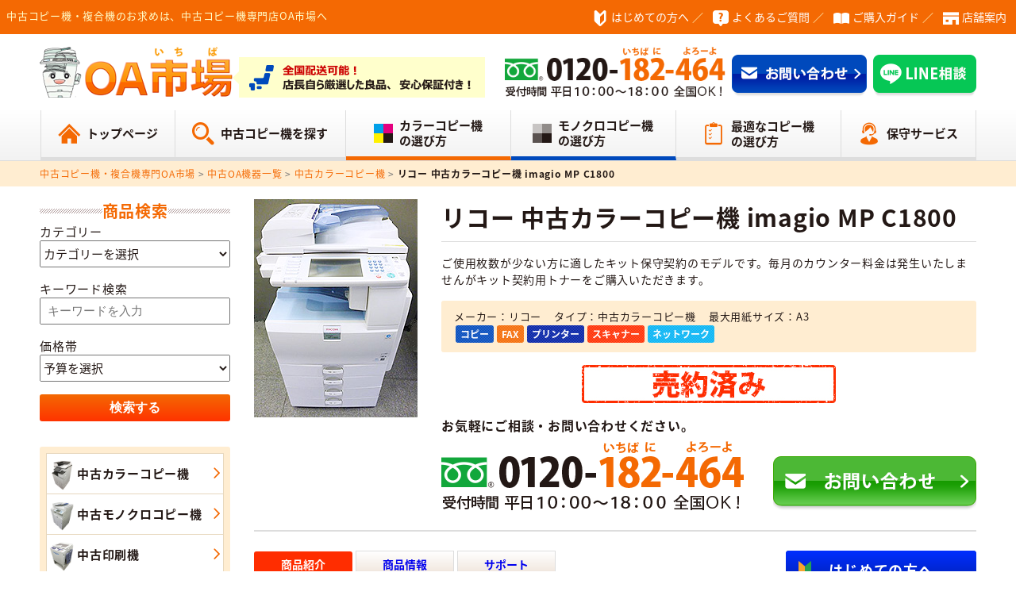

--- FILE ---
content_type: text/html; charset=UTF-8
request_url: https://www.oaichiba.com/color/2009-mp-c1800/
body_size: 13777
content:
<!DOCTYPE html>
<html lang="ja">
<head>
<meta charset="utf-8">
<meta http-equiv="X-UA-Compatible" content="IE=edge"/>
<meta name="viewport" content="width=device-width, initial-scale=1.0, maximum-scale=2.0, user-scalable=yes" />
<title>リコー 中古カラーコピー機 imagio MP C1800 | 中古コピー機・複合機専門OA市場</title>

<link rel="stylesheet" href="https://www.oaichiba.com/structure/wp-content/themes/oa/css/normalize.css">
<link rel="stylesheet" href="https://www.oaichiba.com/structure/wp-content/themes/oa/css/style.css">
<script src="//ajax.googleapis.com/ajax/libs/jquery/1.10.2/jquery.min.js"></script>

<link rel="stylesheet" href="https://www.oaichiba.com/structure/wp-content/themes/oa/css/pc.css">

<meta property="og:image" content="https://www.oaichiba.com/structure/wp-content/uploads/2018/10/MPC1800_1-1.jpg">

<meta name="description"  content="リコー 中古カラーコピー機 imagio MP C1800のご購入なら中古コピー機・複合機専門OA市場" />


<!-- All in One SEO Pack 2.5 by Michael Torbert of Semper Fi Web Design[235,296] -->
<meta name="description"  content="ご使用枚数が少ない方に適したキット保守契約のモデルです。毎月のカウンター料金は発生いたしませんがキット契約用トナーをご購入いただきます。" />

<link rel="canonical" href="https://www.oaichiba.com/color/2009-mp-c1800/" />
			<script type="text/javascript" >
				window.ga=window.ga||function(){(ga.q=ga.q||[]).push(arguments)};ga.l=+new Date;
				ga('create', 'UA-32496904-1', 'auto');
				// Plugins
				
				ga('send', 'pageview');
			</script>
			<script async src="https://www.google-analytics.com/analytics.js"></script>
			<!-- /all in one seo pack -->
<link rel='dns-prefetch' href='//s.w.org' />
<link rel="alternate" type="application/rss+xml" title="中古コピー機・複合機専門OA市場 &raquo; フィード" href="https://www.oaichiba.com/feed/" />
<link rel="alternate" type="application/rss+xml" title="中古コピー機・複合機専門OA市場 &raquo; コメントフィード" href="https://www.oaichiba.com/comments/feed/" />
<link rel="alternate" type="application/rss+xml" title="中古コピー機・複合機専門OA市場 &raquo; リコー 中古カラーコピー機 imagio MP C1800 のコメントのフィード" href="https://www.oaichiba.com/color/2009-mp-c1800/feed/" />
		<script type="text/javascript">
			window._wpemojiSettings = {"baseUrl":"https:\/\/s.w.org\/images\/core\/emoji\/11\/72x72\/","ext":".png","svgUrl":"https:\/\/s.w.org\/images\/core\/emoji\/11\/svg\/","svgExt":".svg","source":{"concatemoji":"https:\/\/www.oaichiba.com\/structure\/wp-includes\/js\/wp-emoji-release.min.js?ver=4.9.26"}};
			!function(e,a,t){var n,r,o,i=a.createElement("canvas"),p=i.getContext&&i.getContext("2d");function s(e,t){var a=String.fromCharCode;p.clearRect(0,0,i.width,i.height),p.fillText(a.apply(this,e),0,0);e=i.toDataURL();return p.clearRect(0,0,i.width,i.height),p.fillText(a.apply(this,t),0,0),e===i.toDataURL()}function c(e){var t=a.createElement("script");t.src=e,t.defer=t.type="text/javascript",a.getElementsByTagName("head")[0].appendChild(t)}for(o=Array("flag","emoji"),t.supports={everything:!0,everythingExceptFlag:!0},r=0;r<o.length;r++)t.supports[o[r]]=function(e){if(!p||!p.fillText)return!1;switch(p.textBaseline="top",p.font="600 32px Arial",e){case"flag":return s([55356,56826,55356,56819],[55356,56826,8203,55356,56819])?!1:!s([55356,57332,56128,56423,56128,56418,56128,56421,56128,56430,56128,56423,56128,56447],[55356,57332,8203,56128,56423,8203,56128,56418,8203,56128,56421,8203,56128,56430,8203,56128,56423,8203,56128,56447]);case"emoji":return!s([55358,56760,9792,65039],[55358,56760,8203,9792,65039])}return!1}(o[r]),t.supports.everything=t.supports.everything&&t.supports[o[r]],"flag"!==o[r]&&(t.supports.everythingExceptFlag=t.supports.everythingExceptFlag&&t.supports[o[r]]);t.supports.everythingExceptFlag=t.supports.everythingExceptFlag&&!t.supports.flag,t.DOMReady=!1,t.readyCallback=function(){t.DOMReady=!0},t.supports.everything||(n=function(){t.readyCallback()},a.addEventListener?(a.addEventListener("DOMContentLoaded",n,!1),e.addEventListener("load",n,!1)):(e.attachEvent("onload",n),a.attachEvent("onreadystatechange",function(){"complete"===a.readyState&&t.readyCallback()})),(n=t.source||{}).concatemoji?c(n.concatemoji):n.wpemoji&&n.twemoji&&(c(n.twemoji),c(n.wpemoji)))}(window,document,window._wpemojiSettings);
		</script>
		<style type="text/css">
img.wp-smiley,
img.emoji {
	display: inline !important;
	border: none !important;
	box-shadow: none !important;
	height: 1em !important;
	width: 1em !important;
	margin: 0 .07em !important;
	vertical-align: -0.1em !important;
	background: none !important;
	padding: 0 !important;
}
</style>
<link rel='stylesheet' id='biz-cal-style-css'  href='https://www.oaichiba.com/structure/wp-content/plugins/biz-calendar-master/biz-cal.css?ver=2.0.1' type='text/css' media='all' />
<link rel='stylesheet' id='toc-screen-css'  href='https://www.oaichiba.com/structure/wp-content/plugins/table-of-contents-plus/screen.min.css?ver=1509' type='text/css' media='all' />
<link rel='stylesheet' id='fancybox-css'  href='https://www.oaichiba.com/structure/wp-content/plugins/easy-fancybox/css/jquery.fancybox.min.css?ver=1.3.24' type='text/css' media='screen' />
<script type='text/javascript' src='https://www.oaichiba.com/structure/wp-includes/js/jquery/jquery.js?ver=1.12.4'></script>
<script type='text/javascript' src='https://www.oaichiba.com/structure/wp-includes/js/jquery/jquery-migrate.min.js?ver=1.4.1'></script>
<script type='text/javascript'>
/* <![CDATA[ */
var bizcalOptions = {"holiday_title":"\u5b9a\u4f11\u65e5","sun":"on","temp_holidays":"2026-02-28\r\n2026-02-23\r\n2026-02-14\r\n2026-02-11\r\n2026-01-31\r\n2026-01-17\r\n2026-01-12\r\n2026-01-10\r\n2026-01-03\r\n2026-01-02\r\n2026-01-01\r\n2025-12-31\r\n2025-12-30\r\n2025-12-29\r\n2025-12-27\r\n2025-12-13\r\n2025-11-29\r\n2025-11-24\r\n2025-11-22\r\n2025-11-15\r\n2025-11-03\r\n2025-11-01\r\n2025-10-28\r\n2025-10-25\r\n2025-10-13\r\n2025-10-11\r\n2025-10-04\r\n2025-09-27\r\n2025-09-23\r\n2025-09-15\r\n2025-09-13\r\n2025-08-30\r\n2025-08-16\r\n2025-08-15\r\n2025-08-14\r\n2025-08-13\r\n2025-08-12\r\n2025-08-11\r\n2025-08-09\r\n2025-07-21\r\n2025-07-19\r\n2025-07-12\r\n2025-06-21\r\n2025-06-14\r\n2025-05-31\r\n2025-05-24\r\n2025-05-10\r\n2025-05-06\r\n2025-05-05\r\n2025-05-04\r\n2025-05-03\r\n2025-04-29\r\n2025-04-19\r\n2025-04-12\r\n2025-04-05\r\n2025-03-29\r\n2025-03-20\r\n2025-03-15\r\n2025-03-08\r\n2025-02-24\r\n2025-02-22\r\n2025-02-11\r\n2025-02-01\r\n2025-02-01\r\n2025-01-25\r\n2025-01-13\r\n2025-01-11\r\n2025-01-05\r\n2025-01-04\r\n2025-01-03\r\n2025-01-02\r\n2025-01-01\r\n2024-12-31\r\n2024-12-30\r\n2024-12-28\r\n2024-12-21\r\n2024-12-07\r\n2024-11-30\r\n2024-11-23\r\n2024-11-09\r\n2024-11-04\r\n2024-10-26\r\n2024-10-19\r\n2024-10-14\r\n2024-10-05\r\n2024-09-28\r\n2024-09-23\r\n2024-09-16\r\n2024-09-07\r\n2024-08-24\r\n2024-08-18\r\n2024-08-17\r\n2024-08-15\r\n2024-08-14\r\n2024-08-13\r\n2024-08-12\r\n2024-08-11\r\n2024-08-10\r\n2024-07-27\r\n2024-07-15\r\n2024-07-13\r\n2024-07-06\r\n2024-06-22\r\n2024-06-15\r\n2024-06-01\r\n2024-05-18\r\n2024-05-06\r\n2024-05-04\r\n2024-05-03\r\n2024-04-29\r\n2024-04-27\r\n2024-04-20\r\n2024-04-06\r\n2024-03-30\r\n2024-03-20\r\n2024-03-09\r\n2024-03-02\r\n2024-02-24\r\n2024-02-23\r\n2024-02-17\r\n2024-02-12\r\n2024-02-03\r\n2024-01-27\r\n2024-01-20\r\n2024-01-08\r\n2024-01-06\r\n2024-01-03\r\n2024-01-02\r\n2024-01-01\r\n2023-12-30\r\n2023-12-29\r\n2023-12-23\r\n2023-12-16\r\n2023-12-02\r\n2023-11-23\r\n2023-11-18\r\n2023-11-11\r\n2023-11-04\r\n2023-11-03\r\n2023-10-28\r\n2023-10-14\r\n2023-10-09\r\n2023-10-07\r\n2023-09-23\r\n2023-09-18\r\n2023-09-16\r\n2023-09-09\r\n2023-09-02\r\n2023-08-26\r\n2023-08-15\r\n2023-08-14\r\n2023-08-13\r\n2023-08-12\r\n2023-08-11\r\n2023-08-05\r\n2023-07-22\r\n2023-07-17\r\n2023-07-08\r\n2023-06-24\r\n2023-06-17\r\n2023-06-03\r\n2023-05-20\r\n2023-05-06\r\n2023-05-05\r\n2023-05-04\r\n2023-05-03\r\n2023-04-29\r\n2023-04-22\r\n2023-04-01\r\n2023-03-21\r\n2023-03-18\r\n2023-03-04\r\n2023-02-23\r\n2023-02-11\r\n2023-02-04\r\n2023-01-28\r\n2023-01-09\r\n2023-01-07\r\n2023-01-03\r\n2023-01-02\r\n2022-12-31\r\n2022-12-30\r\n2022-12-29\r\n2022-12-24\r\n2022-12-17\r\n2022-12-03\r\n2022-11-23\r\n2022-11-12\r\n2022-11-05\r\n2022-11-03\r\n2022-10-15\r\n2022-10-10\r\n2022-10-08\r\n2022-10-01\r\n2022-09-24\r\n2022-09-23\r\n2022-09-10\r\n2022-08-27\r\n2022-08-15\r\n2022-08-14\r\n2022-08-13\r\n2022-08-12\r\n2022-08-11\r\n2022-08-06\r\n2022-07-18\r\n2022-07-09\r\n2022-07-02\r\n2022-06-18\r\n2022-06-04\r\n2022-05-21\r\n2022-05-05\r\n2022-05-04\r\n2022-05-03\r\n2022-05-02\r\n2022-04-30\r\n2022-04-29\r\n2022-04-16\r\n2022-03-26\r\n2022-03-21\r\n2022-03-12\r\n2022-03-05\r\n2022-02-23\r\n2022-02-12\r\n2022-02-11\r\n2022-01-10\r\n2022-01-04\r\n2022-01-03\r\n2022-01-02\r\n2022-01-01\r\n2021-12-31\r\n2021-12-30\r\n2021-12-25\r\n2021-12-18\r\n2021-12-04\r\n2021-11-23\r\n2021-11-13\r\n2021-11-03\r\n2021-10-16\r\n2021-10-02\r\n2021-09-23\r\n2021-09-20\r\n2021-09-11\r\n2021-08-16\r\n2021-08-15\r\n2021-08-14\r\n2021-08-13\r\n2021-08-12\r\n2021-08-09\r\n2021-07-31\r\n2021-07-24\r\n2021-07-23\r\n2021-07-22\r\n2021-06-12\r\n2021-05-05\r\n2021-05-04\r\n2021-05-03\r\n2021-05-01\r\n2021-04-29\r\n2021-04-10\r\n2021-03-27\r\n2021-03-20\r\n2021-02-23\r\n2021-02-11\r\n2021-01-30\r\n2021-01-11\r\n2021-01-09\r\n2021-01-04\r\n2021-01-03\r\n2021-01-02\r\n2021-01-01\r\n2020-12-31\r\n2020-12-30\r\n2020-12-29\r\n2020-12-26\r\n2020-12-19\r\n2020-11-23\r\n2020-11-07\r\n2020-11-03\r\n2020-09-22\r\n2020-09-21\r\n2020-09-05\r\n2020-08-15\r\n2020-08-14\r\n2020-08-13\r\n2020-08-12\r\n2020-08-10\r\n2020-07-25\r\n2020-07-24\r\n2020-07-23\r\n2020-06-20\r\n2020-05-06\r\n2020-05-05\r\n2020-05-04\r\n2020-05-03\r\n2020-05-02\r\n2020-04-29\r\n2020-04-18\r\n2020-04-11\r\n2020-03-21\r\n2020-03-20\r\n2020-02-24\r\n2020-02-15\r\n2020-02-11\r\n2020-01-13\r\n2020-01-04\r\n2020-01-03\r\n2020-01-02\r\n2020-01-01\r\n2019-12-31\r\n2019-12-30\r\n2019-12-28\r\n2019-12-21\r\n2019-11-23\r\n2019-11-16\r\n2019-11-04\r\n2019-11-02\r\n2019-10-26\r\n2019-10-22\r\n2019-10-14\r\n2019-10-12\r\n2019-09-23\r\n2019-09-16\r\n2019-08-16\r\n2019-08-15\r\n2019-08-14\r\n2019-08-13\r\n2019-08-12\r\n2019-05-06\r\n2019-05-05\r\n2019-05-04\r\n2019-05-03\r\n2019-05-02\r\n2019-05-01\r\n2019-04-30\r\n2019-04-29\r\n2019-03-21\r\n2019-02-11\r\n2019-01-01\r\n2019-01-02\r\n2019-01-03\r\n2019-01-12\r\n2019-01-14\r\n2018-12-31\r\n2018-12-24\r\n2018-12-29\r\n2018-12-15\r\n2018-09-22\r\n2018-09-17\r\n2018-09-24\r\n2018-10-20\r\n2018-10-08\r\n2018-10-27\r\n","temp_weekdays":"","eventday_title":"","eventday_url":"","eventdays":"","month_limit":"\u6307\u5b9a","nextmonthlimit":"1","prevmonthlimit":"1","plugindir":"https:\/\/www.oaichiba.com\/structure\/wp-content\/plugins\/biz-calendar-master\/","national_holiday":""};
/* ]]> */
</script>
<script type='text/javascript' src='https://www.oaichiba.com/structure/wp-content/plugins/biz-calendar-master/calendar.js?ver=2.0.1'></script>
<link rel='https://api.w.org/' href='https://www.oaichiba.com/wp-json/' />
<link rel="EditURI" type="application/rsd+xml" title="RSD" href="https://www.oaichiba.com/structure/xmlrpc.php?rsd" />
<link rel="wlwmanifest" type="application/wlwmanifest+xml" href="https://www.oaichiba.com/structure/wp-includes/wlwmanifest.xml" /> 
<link rel='prev' title='キヤノン 中古カラーコピー機 imageRUNNER iR C3080' href='https://www.oaichiba.com/color/2008-ir-c3080/' />
<link rel='next' title='キヤノン 中古カラーコピー機 imageRUNNER iR C2880' href='https://www.oaichiba.com/color/2006-ir-c2880/' />
<link rel='shortlink' href='https://www.oaichiba.com/?p=61' />
<link rel="alternate" type="application/json+oembed" href="https://www.oaichiba.com/wp-json/oembed/1.0/embed?url=https%3A%2F%2Fwww.oaichiba.com%2Fcolor%2F2009-mp-c1800%2F" />
<link rel="alternate" type="text/xml+oembed" href="https://www.oaichiba.com/wp-json/oembed/1.0/embed?url=https%3A%2F%2Fwww.oaichiba.com%2Fcolor%2F2009-mp-c1800%2F&#038;format=xml" />


<!-- Google Tag Manager -->
<script>(function(w,d,s,l,i){w[l]=w[l]||[];w[l].push({'gtm.start':
new Date().getTime(),event:'gtm.js'});var f=d.getElementsByTagName(s)[0],
j=d.createElement(s),dl=l!='dataLayer'?'&l='+l:'';j.async=true;j.src=
'https://www.googletagmanager.com/gtm.js?id='+i+dl;f.parentNode.insertBefore(j,f);
})(window,document,'script','dataLayer','GTM-KZ7MZ5M');</script>
<!-- End Google Tag Manager -->

<!--[if lt IE 9]>
<script src="//cdn.jsdelivr.net/html5shiv/3.7.2/html5shiv.min.js"></script>
<script src="//cdnjs.cloudflare.com/ajax/libs/respond.js/1.4.2/respond.min.js"></script>
<![endif]-->
</head>
<body class="post-template-default single single-post postid-61 single-format-standard" id="2009-mp-c1800">

<!-- Google Tag Manager (noscript) -->
<noscript><iframe src="https://www.googletagmanager.com/ns.html?id=GTM-KZ7MZ5M"
height="0" width="0" style="display:none;visibility:hidden"></iframe></noscript>
<!-- End Google Tag Manager (noscript) -->

<div id="wrap">
<!-- PC Header -->
    <header>
    <div class="lead"><p>中古コピー機・複合機のお求めは、中古コピー機専門店OA市場へ</p><ul class="pnav"><li class="first"><a href="https://www.oaichiba.com/first/">はじめての方へ</a></li>
<li class="qa"><a href="https://www.oaichiba.com/qa/">よくあるご質問</a></li>
<li class="guide"><a href="https://www.oaichiba.com/guide/">ご購入ガイド</a></li>
<li class="shop"><a href="https://www.oaichiba.com/shop/">店舗案内</a></li>
</ul></div>
      <div class="head">
		        <p id="logo"><a href="https://www.oaichiba.com/"><img src="/images/logo.png" alt="中古コピー機・複合機専門OA市場" class="logo"/><img src="/images/logo_catch.png" alt="全国配送可能！店長自ら厳選した良品、安心保証付き！" class="logo_catch"/></a></p>
                <address class="contact"><img src="/images/phone.png" class="phone" alt="0120-182-464"/><a onclick="ga('send', 'event', 'button', 'click', 'contact');" href="https://www.oaichiba.com/contact/" class="form"><img src="https://www.oaichiba.com/structure/wp-content/themes/oa/images/head_form.png" alt="無料相談はこちら"/></a><a onclick="ga('send', 'event', 'button', 'click', 'line');" href="https://www.oaichiba.com/line/" class="line"><img src="https://www.oaichiba.com/structure/wp-content/themes/oa/images/head_line.png" alt="LINE相談"/></a></address>
      </div>
    </header>
    <nav id="gnav"><ul><li class="current home"><a href="https://www.oaichiba.com/">トップページ</a></li>
<li class="copy"><a href="https://www.oaichiba.com/copy/">中古コピー機を探す</a></li>
<li class="color"><a href="https://www.oaichiba.com/select/color/">カラーコピー機<br>の選び方</a></li>
<li class="monoqlo"><a href="https://www.oaichiba.com/select/monoqlo/">モノクロコピー機<br>の選び方</a></li>
<li class="select"><a href="https://www.oaichiba.com/select/">最適なコピー機<br>の選び方</a></li>
<li class="support"><a href="https://www.oaichiba.com/guide/support/">保守サービス</a></li>
</ul></nav>
<!-- /PC Header -->

<div class="breadcrumbs">
    <p><!-- Breadcrumb NavXT 6.6.0 -->
<span property="itemListElement" typeof="ListItem"><a property="item" typeof="WebPage" title="Go to 中古コピー機・複合機専門OA市場." href="https://www.oaichiba.com" class="home" ><span property="name">中古コピー機・複合機専門OA市場</span></a><meta property="position" content="1"></span> &gt; <span property="itemListElement" typeof="ListItem"><a property="item" typeof="WebPage" title="Go to 中古OA機器一覧." href="https://www.oaichiba.com/item/" class="post-root post post-post" ><span property="name">中古OA機器一覧</span></a><meta property="position" content="2"></span> &gt; <span property="itemListElement" typeof="ListItem"><a property="item" typeof="WebPage" title="Go to the 中古カラーコピー機 category archives." href="https://www.oaichiba.com/category/color/" class="taxonomy category" ><span property="name">中古カラーコピー機</span></a><meta property="position" content="3"></span> &gt; <span property="itemListElement" typeof="ListItem"><span property="name" class="post post-post current-item">リコー 中古カラーコピー機 imagio MP C1800</span><meta property="url" content="https://www.oaichiba.com/color/2009-mp-c1800/"><meta property="position" content="4"></span></p>
</div>
<div id="container">
    <div id="layout">
<div id="outline">
<img width="206" height="275" src="https://www.oaichiba.com/structure/wp-content/uploads/2018/10/MPC1800_1-1.jpg" class="attachment-full size-full wp-post-image" alt="" /><div class="feed"><h1 class="">リコー 中古カラーコピー機 imagio MP C1800</h1>
<p class="excerpt">ご使用枚数が少ない方に適したキット保守契約のモデルです。毎月のカウンター料金は発生いたしませんがキット契約用トナーをご購入いただきます。</p>
<div class="type"><span class="maker">メーカー：リコー</span><span class="cat">タイプ：中古カラーコピー機</span><span class="size">最大用紙サイズ：A3</span>
<ul class="function"><li class="copy">コピー</li><li class="fax">FAX</li><li class="printer">プリンター</li><li class="scanner">スキャナー</li><li class="network">ネットワーク</li></ul></div>

<div class="soldout"><img src="/images/soldout.jpg" alt="売約済み"/></div>

<div class="contact">
<p class="catch">お気軽にご相談・お問い合わせください。</p>
<address>
        <img src="/images/phone.png" class="phone" alt="0120-182-464"/><a onclick="ga('send', 'event', 'button', 'click', 'contact');" href="https://www.oaichiba.com/contact" class="form"><img src="/images/form.png" alt="お問い合わせ"/></a>
        </address></div></div>
</div>
      <article id="content">
<section class="content">
                        <ul class="menu">
	<li class="current">商品紹介</li>
	<li><a href="#detail">商品情報</a></li>
	<li><a href="#support">サポート</a></li>
</ul>
<h2>リコー 中古カラーコピー機 imagio MP C1800はこんな商品です。</h2>
            <div class="post">
		<style type='text/css'>
			#gallery-1 {
				margin: auto;
			}
			#gallery-1 .gallery-item {
				float: left;
				margin-top: 10px;
				text-align: center;
				width: 33%;
			}
			#gallery-1 img {
				border: 2px solid #cfcfcf;
			}
			#gallery-1 .gallery-caption {
				margin-left: 0;
			}
			/* see gallery_shortcode() in wp-includes/media.php */
		</style>
		<div id='gallery-1' class='gallery galleryid-61 gallery-columns-3 gallery-size-full'><dl class='gallery-item'>
			<dt class='gallery-icon portrait'>
				<a href='https://www.oaichiba.com/structure/wp-content/uploads/2018/10/MPC1800_1-1.jpg'><img width="206" height="275" src="https://www.oaichiba.com/structure/wp-content/uploads/2018/10/MPC1800_1-1.jpg" class="attachment-full size-full" alt="" /></a>
			</dt></dl><dl class='gallery-item'>
			<dt class='gallery-icon portrait'>
				<a href='https://www.oaichiba.com/structure/wp-content/uploads/2018/10/MPC1800_2.jpg'><img width="206" height="275" src="https://www.oaichiba.com/structure/wp-content/uploads/2018/10/MPC1800_2.jpg" class="attachment-full size-full" alt="" /></a>
			</dt></dl><dl class='gallery-item'>
			<dt class='gallery-icon portrait'>
				<a href='https://www.oaichiba.com/structure/wp-content/uploads/2018/10/MPC1800_3.jpg'><img width="206" height="275" src="https://www.oaichiba.com/structure/wp-content/uploads/2018/10/MPC1800_3.jpg" class="attachment-full size-full" alt="" /></a>
			</dt></dl><br style="clear: both" />
		</div>

</div>
                </section>
<section id="detail">
<ul class="menu">
	<li><a href="#content">商品紹介</a></li>
	<li class="current">商品情報</li>
	<li><a href="#support">サポート</a></li>
</ul>
<h2>詳細情報</h2>
<div class="inner">
<table>
<caption>基本仕様</caption>
<tr><th>商品名</th><td>リコー imagio MP C1800</td></tr>
<tr><th>主な販売時期</th><td>2009年～2013年</td></tr><tr><th>本体サイズ</th><td>幅587mm×奥655mm</td></tr><tr><th>ウォームアップタイム</th><td>29秒</td></tr><tr><th>メーカーHP</th><td><a href="http://www.ricoh.co.jp/imagio/mp_c/1800/index.html" rel="nofollow" target="_blank">ホームページを見る</a></td></tr><tr><th>カタログダウンロード</th><td><a href="https://www.oaichiba.com/structure/wp-content/uploads/2018/10/imagio_MP_C1800.pdf" target="_blank">カタログデータ</a></td></tr></table>


<table>
<caption>機能</caption>
<tr><th>最大用紙サイズ</th><td>A3</td></tr><tr><th>推奨月間使用枚数</th><td>～1,000枚</td></tr><tr><th>ファーストコピータイム</th><td>モノクロ6.5秒　フルカラー9.5秒</td></tr><tr><th>出力速度</th><td>モノクロ18枚/分　カラー18枚/分</td></tr></table>




</div>

<p class="note">製品の詳細はメーカーページをご確認ください。</p>
</section>
<section id="support">
<ul class="menu else">
	<li><a href="#content">商品紹介</a></li>
	<li><a href="#detail">商品情報</a></li>
	<li class="current">サポート</li>
</ul>
  <section class="support">
    <h3 class="ttl5">OA 市場の中古のコピー機（複合機）保守サポートについて</h3>
    <p>OA市場ではコピー機・複合機を安心してご使用していただく為の各種保守サービスをご用意しております。 <br>
      お客様のお選びになられた機種・月間ご使用枚数・設置場所等により最適な保守サービスをご提案いたしますのでどうぞお気軽にお問合せください。</p>
    <div class="inner">
      <section>
        <h4><a href="https://www.oaichiba.com/guide/support/#counter">カウンター保守サービス</a></h4>
        <p>コピー・FAX・プリント等の出力枚数に対して規定の料金（カウンター料金）が課金されます。<br>
          一方でメンテナンスを行った際の訪問料金・技術料金・部品代金・トナーは無料となります。</p>
        <a href="https://www.oaichiba.com/guide/support/#counter" class="btn">詳しくはこちら</a> </section>
      <section>
        <h4><a href="https://www.oaichiba.com/guide/support/#spot">スポット保守サービス</a></h4>
        <p>コピー機・複合機に不具合が発生した際、お客様のご要望に応じて訪問・修理・部品交換等を実施いたします。月々のカウンター保守料金はございませんが、訪問料金・技術料金・部品代金等がその都度発生いたします。</p>
        <a href="https://www.oaichiba.com/guide/support/#spot" class="btn">詳しくはこちら</a> </section>
    </div>
  </section>
  <section class="guide">
    <h3 class="ttl2">ご購入前にご確認ください。</h3>
    <ul>
      <li><a href="https://www.oaichiba.com/guide/"><img src="/images/icon_guide.png" alt="ご購入ガイド"/>ご購入ガイド</a></li>
      <li><a href="https://www.oaichiba.com/guide/order/"><img src="/images/icon_order.png" alt="ご注文方法について"/>ご注文方法について</a></li>
      <li><a href="https://www.oaichiba.com/guide/pay/"><img src="/images/icon_pay.png" alt="お支払い方法"/>お支払い方法</a></li>
      <li><a href="https://www.oaichiba.com/guide/deliver/"><img src="/images/icon_deliver.png" alt="配送・送料"/>配送・送料</a></li>
      <li><a href="https://www.oaichiba.com/guide/warranty/"><img src="/images/icon_warranty.png" alt="保証について"/>保証について</a></li>
      <li><a href="https://www.oaichiba.com/qa/"><img src="/images/icon_qa.png" alt="よくあるご質問"/>よくあるご質問</a></li>
      <li><a href="https://www.oaichiba.com/select/"><img src="/images/icon_select.png" alt="コピー機の選び方"/>コピー機の選び方</a></li>
    </ul>
  </section>
</section>

<aside id="btm">
  <section class="contact">
    <h3>お気軽にお問い合わせください</h3>
    <p>どのコピー機を買っていいのかわからない、保守サポートはどちらが向いているのかわからないなど、OA市場ではお客様のご要望に応じておすすめの商品・サービスをご提案させて頂きます。</p>
    <address>
        <img src="/images/phone.png" class="phone" alt="0120-182-464"/><a onclick="ga('send', 'event', 'button', 'click', 'contact');" href="https://www.oaichiba.com/contact" class="form"><img src="/images/form.png" alt="お問い合わせ"/></a>
        </address>
  </section>

<section class="maint">
<h3 class="ttl4">ここまでやります︕OA 市場の徹底した商品整備</h3>
<img src="/images/maint-img.jpg" alt="コピー機がお客様へ届くまでの図"/>
</section>
<section class="flow">
<h3 class="ttl4">お問い合わせから納品までの流れ</h3>
<ul>
	<li><img src="/images/flow1.jpg" alt="お問い合わせ"/><h4>お問い合わせ</h4></li>
	<li><img src="/images/flow2.jpg" alt="ご提案／見積もり"/><h4>ご提案／見積もり</h4></li>
	<li><img src="/images/flow3.jpg" alt="ご契約・決済"/><h4>ご契約・決済</h4></li>
	<li><img src="/images/flow4.jpg" alt="納品"/><h4>納品</h4></li>
</ul>
</section>
</aside>

<section id="related-entries">
  <h3>この製品を見ている人は、こんな製品も見ています</h3>
    <ul>
        <li class="feed">
        <a href="https://www.oaichiba.com/color/2023-im-c3010f/">
        <div class="tmb"><img width="206" height="275" src="https://www.oaichiba.com/structure/wp-content/uploads/2024/10/IMC3010F-1.jpg" class="attachment-thumbnail size-thumbnail wp-post-image" alt="" /></div>
<div class="txt">
                <h4 class="ttl">リコー 中古カラーコピー機 RICOH IM C3010F</h4>
                 <div class="type"><span class="maker">メーカー：リコー</span><span class="cat">タイプ：中古カラーコピー機</span><span class="size">最大用紙サイズ：A3（両面印刷）</span>            </div>           
                <div class="price"><strong>290,000円</strong><br>
            (税込 319,000円)</div>
                </div>
        <span class="more">商品詳細を見る</span>        </a>
      </li>
      <li class="feed">
        <a href="https://www.oaichiba.com/color/2023-im-c2510f/">
        <div class="tmb"><img width="206" height="275" src="https://www.oaichiba.com/structure/wp-content/uploads/2024/10/IMC2510F-1.jpg" class="attachment-thumbnail size-thumbnail wp-post-image" alt="" /></div>
<div class="txt">
                <h4 class="ttl">リコー 中古カラーコピー機 RICOH IM C2510F</h4>
                 <div class="type"><span class="maker">メーカー：リコー</span><span class="cat">タイプ：中古カラーコピー機</span><span class="size">最大用紙サイズ：A3（両面印刷）</span>            </div>           
                <div class="price"><strong>250,000円</strong><br>
            (税込 275,000円)</div>
                </div>
        <span class="more">商品詳細を見る</span>        </a>
      </li>
      <li class="feed">
        <a href="https://www.oaichiba.com/color/2019-im-c5500/">
        <div class="tmb"><img width="206" height="275" src="https://www.oaichiba.com/structure/wp-content/uploads/2021/06/IMC5500-1.jpg" class="attachment-thumbnail size-thumbnail wp-post-image" alt="リコー　IMC5500" /></div>
<div class="txt">
                <h4 class="ttl">リコー 中古カラーコピー機 RICOH IM C5500</h4>
                 <div class="type"><span class="maker">メーカー：リコー</span><span class="cat">タイプ：中古カラーコピー機</span><span class="size">最大用紙サイズ：A3</span>            </div>           
                <div class="price"><strong>280,000円</strong><br>
            (税込 308,000円)</div>
                </div>
        <span class="more">商品詳細を見る</span>        </a>
      </li>
    </ul>
</section>

        </article>
        <aside id="sidebar">
<section class="first">
<h3>はじめての方へ</h3>
<p>OA市場でできることや中古コピー機の選び方などを解説します！</p>
<a href="https://www.oaichiba.com/first/" class="btn">詳しくはこちら</a>
<section>
<h4>サポートガイド</h4>
<ul>
	<li><a href="https://www.oaichiba.com/qa/">よくあるご質問</a></li>
	<li><a href="https://www.oaichiba.com/guide/">ご購入ガイド</a></li>
	<li><a href="https://www.oaichiba.com/select/">最適なコピー機の選び方</a></li>
	<li><a href="https://www.oaichiba.com/guide/warranty/">保証について</a></li>
</ul>
</section>
</section>
<div class="widget">
<div class="widgets widget_sp_image"><a href="/download/" target="_self" class="widget_sp_image-image-link"><img width="500" height="229" alt="取扱説明書ダウンロード" class="attachment-full" style="max-width: 100%;" src="https://www.oaichiba.com/structure/wp-content/uploads/2018/10/bnr_manualdl.jpg" /></a></div><div class="widgets widget_sp_image"><a href="/line/" target="_self" class="widget_sp_image-image-link"><img width="500" height="229" alt="OA市場【責任販売店】公式LINEアカウント友だち募集中" class="attachment-full" style="max-width: 100%;" src="https://www.oaichiba.com/structure/wp-content/uploads/2023/04/bnr_line.png" /></a></div></div>
<div class="calendar">
<div class="widgets widget_bizcalendar"><h3>営業日カレンダー</h3><div id='biz_calendar1' class='biz_calendar'></div><div id='biz_calendar2' class='biz_calendar'></div></div><div class="widgets widget_text">			<div class="textwidget"><p>【営業時間】<br />
月～金： 10：00～18：00<br />
土曜日： 10：00～16：00<br />
<span class="red">定休日： 日・祝</span><br />
<span class="blue">土曜日は臨時休業がございます。</span></p>
<p><img class="aligncenter size-full wp-image-2179" src="https://www.oaichiba.com/structure/wp-content/uploads/2020/11/shop_01-1.jpg" alt="OA市場店舗画像" width="500" height="375" /></p>
</div>
		</div></div>
</aside>
    </div>
    <aside id="sidebar-search">
    <section class="search">
    <h3>商品検索</h3>
    <form id='feas-searchform-0' action='https://www.oaichiba.com/' method='get' >
カテゴリー
<select name='search_element_0' id='feas_0_0'>
<option id='feas_0_0_none' value=''>カテゴリーを選択</option>
<option id='feas_0_0_0' class='feas_clevel_01' value='14'  >中古カラーコピー機</option>
<option id='feas_0_0_1' class='feas_clevel_01' value='15'  >中古モノクロコピー機</option>
<option id='feas_0_0_2' class='feas_clevel_01' value='20'  >中古印刷機</option>
<option id='feas_0_0_3' class='feas_clevel_01' value='16'  >中古卓上コピー機</option>
<option id='feas_0_0_4' class='feas_clevel_01' value='31'  >中古ビジネスフォン</option>
<option id='feas_0_0_5' class='feas_clevel_01' value='1'  >その他中古OA機器</option>
</select>
キーワード検索
<input type='text' name='s_keyword_1' id='feas_0_1'  placeholder="キーワードを入力" value='' /><script>jQuery("#feas_0_1").focus( function() { jQuery(this).attr("placeholder",""); }).blur( function() {
    jQuery(this).attr("placeholder", "キーワードを入力"); });</script>価格帯
<select name='search_element_2' id='feas_0_2'>
<option id='feas_0_2_none' value=''>予算を選択</option>
<option id='feas_0_2_0' class='feas_clevel_01' value='32'  >10万円以内</option>
<option id='feas_0_2_1' class='feas_clevel_01' value='34'  >10～15万円</option>
<option id='feas_0_2_2' class='feas_clevel_01' value='35'  >15～20万円</option>
<option id='feas_0_2_3' class='feas_clevel_01' value='33'  >20万円以上</option>
</select>

<input type='submit' name='searchbutton' id='feas-submit-button-0' class='feas-submit-button' value='検索する' />

<input type='hidden' name='csp' value='search_add' />
<input type='hidden' name='feadvns_max_line_0' value='3' />
<input type='hidden' name='fe_form_no' value='0' />
</form>
    </section>
    <div class="category">
    <ul>
        <li><a href="/category/color/"><img src="https://www.oaichiba.com/structure/wp-content/uploads/2018/10/color.png" alt="中古カラーコピー機" />中古カラーコピー機</a></li>
        <li><a href="/category/monoqlo/"><img src="https://www.oaichiba.com/structure/wp-content/uploads/2018/10/monoqlo.png" alt="中古モノクロコピー機" />中古モノクロコピー機</a></li>
        <li><a href="/category/printing/"><img src="https://www.oaichiba.com/structure/wp-content/uploads/2018/10/a17dee431f9db9a0a4a53251048618b5.png" alt="中古印刷機" />中古印刷機</a></li>
        <li><a href="/category/fax/"><img src="https://www.oaichiba.com/structure/wp-content/uploads/2018/10/FAX.png" alt="中古卓上コピー機" />中古卓上コピー機</a></li>
        <li><a href="/category/businessphone/"><img src="https://www.oaichiba.com/structure/wp-content/uploads/2018/10/f5281bd2425ce480262c185fe24d0177.png" alt="中古ビジネスフォン" />中古ビジネスフォン</a></li>
        <li><a href="/category/other/"><img src="https://www.oaichiba.com/structure/wp-content/uploads/2018/10/02e915b7b24f12938773a12ba5fc2fbb.png" alt="その他中古OA機器" />その他中古OA機器</a></li>
        </ul>
    </div>
    <section class="taxonomy">
    <h3><a href="/copy/">中古コピー機を探す</a></h3>
        <section>
        <h4>予算別で探す</h4>
        <ul>
        	<li class="cat-item cat-item-32"><a href="https://www.oaichiba.com/budget/low/" >10万円以内</a>
</li>
	<li class="cat-item cat-item-34"><a href="https://www.oaichiba.com/budget/10-15/" >10～15万円</a>
</li>
	<li class="cat-item cat-item-35"><a href="https://www.oaichiba.com/budget/15-20/" >15～20万円</a>
</li>
	<li class="cat-item cat-item-33"><a href="https://www.oaichiba.com/budget/high/" >20万円以上</a>
</li>
        </ul>
        </section>
        <section>
        <h4>印刷量</h4>
        <ul>
        	<li class="cat-item cat-item-36"><a href="https://www.oaichiba.com/indication/low/" >月間1000枚未満</a>
</li>
	<li class="cat-item cat-item-37"><a href="https://www.oaichiba.com/indication/middle/" >月間1000～3000枚</a>
</li>
	<li class="cat-item cat-item-38"><a href="https://www.oaichiba.com/indication/high/" >月間3000枚以上</a>
</li>
        </ul>
        </section>
        <section>
        <h4>目的・悩み</h4>
        <ul>
        	<li class="cat-item cat-item-62"><a href="https://www.oaichiba.com/purpose/paperless/" title="営業FAXが多いのでペーパーレスを対応しているものがほしい。">ペーパーレスFAX対応機器</a>
</li>
	<li class="cat-item cat-item-40"><a href="https://www.oaichiba.com/purpose/mac/" title="デザイン関係の事務所なのでMac対応機種がほしい">Mac対応の機器がほしい</a>
</li>
	<li class="cat-item cat-item-44"><a href="https://www.oaichiba.com/purpose/lowprice/" title="基本の機能さえ使えれば問題なし！安いものがほしい">とにかく安いものが良い</a>
</li>
	<li class="cat-item cat-item-43"><a href="https://www.oaichiba.com/purpose/counter/" title="中古の複合機の中でもカウンター数が少ないものがほしい。">使用枚数が少ないものが良い</a>
</li>
	<li class="cat-item cat-item-39"><a href="https://www.oaichiba.com/purpose/fast/" title="大量印刷するので紙詰まりしない高速なものがほしい。">出力速度が早いものが良い</a>
</li>
	<li class="cat-item cat-item-45"><a href="https://www.oaichiba.com/purpose/a2/" title="A2サイズ以上に対応している機器がほしい。">最大サイズA2以上</a>
</li>
	<li class="cat-item cat-item-42"><a href="https://www.oaichiba.com/purpose/space/" title="事務所が狭いのでコンパクトなものがほしい">省スペースで使える機器</a>
</li>
	<li class="cat-item cat-item-41"><a href="https://www.oaichiba.com/purpose/new/" title="購入してから長く使用したいので年式が新しいものがほしい">高年式なものがいい</a>
</li>
        </ul>
        </section>
    </section>
</aside>
</div>
<p class="gotop"><a href="#"><img src="/images/gotop.png" alt="ページの先頭へ"></a></p>
<footer>
    <div class="guide">
    <div class="inner">
            <div class="left">
        <section>
          <h3>お支払いについて</h3>
          <dl>
  <dt>・代金引換</dt>
  <dd> 弊社自社便配送の場合対象。<br>
    [対象地域：埼玉・東京・神奈川・千葉・群馬・栃木・茨城（一部伊地域を除く）]</dd>
  <dt>・銀行振込</dt>
  <dd>振込先 埼玉りそな銀行　大宮西支店<br>
    普通預金　4321938<br>
    株式会社OA市場（オーエーイチバ）</dd>
</dl>
<p class="note">運送会社利用の場合は銀行振込のみ。</p>        </section>
        <section>
          <h3>返品交換について</h3>
          <p>原則として不可ですが、正当な理由にてキャンセルされる場合は速やかにご連絡下さい。連絡が遅れた場合、又は正当でない理由の場合はキャンセル料が発生する場合があります。注文品との相違、商品に不都合があった場合には、返品交換を致します。 </p>
<p> (商品到着後1週間以内に弊社迄ご連絡下さい）</p>        </section>
      </div>
      <section class="center">
        <h3>お届けについて</h3>
        <p class="catch">ご注文受付日より<strong class="red">通常1週間前後</strong>・全国配送可能！</p>
<p class="note">納期は商品状態、お届け先により異なります。</p>
<p>自社便でのお届けは埼玉県、東京都、神奈川県、千葉県、群馬県、栃木県、茨城県となります（一部地域を除く）それ以外の地域の方は、当社指定の配送業者にてお届けいたします。</p>
<table>
  <tbody>
    <tr>
      <th>配送先都道府県</th>
      <th>A3複合機</th>
    </tr>
    <tr>
      <td>札幌・函館・旭川・釧路・帯広</td>
      <td>44,800円～</td>
    </tr>
    <tr>
      <td>青森・秋田・岩手・山形・宮城（仙台）・福島</td>
      <td>17,800～25,900円</td>
    </tr>
    <tr>
      <td>東京・神奈川（横浜）・千葉・埼玉・茨城・栃木・群馬</td>
      <td>10,000～14,500円</td>
    </tr>
    <tr>
      <td>新潟・山梨・長野・富山・石川・福井・岐阜・静岡・愛知（名古屋）</td>
      <td>16,100～23,300円</td>
    </tr>
    <tr>
      <td>三重・滋賀・京都・大阪・兵庫（神戸）・奈良・和歌山</td>
      <td>22,800～27,000円</td>
    </tr>
    <tr>
      <td>鳥取・島根・岡山・広島・山口</td>
      <td>30,400～34,900円</td>
    </tr>
    <tr>
      <td>徳島・香川・愛媛・高知</td>
      <td>35,000～39,200円</td>
    </tr>
    <tr>
      <td>福岡・佐賀・長崎・熊本・大分・宮崎・鹿児島</td>
      <td>36,000～44,200円</td>
    </tr>
  </tbody>
</table>
<ul class="note">
  <li>表示の金額は、<strong class="red">A3複合機１名配送時の金額</strong>になります。2名配送の場合は助手料が加算されます。</li>
	<li>お住まいのエリアや商品のサイズによって上記の配送料金と異なる場合がございます。ご購入の際は事前にご確認をお願いいたします。</li>
	<li>自社便にてお届けの場合はご指定の場所まで搬入し、コピーテスト実施後にお引渡しとなります。配送業者にてお届けの場合は1F、軒先渡しが原則となります。</li>
	<li>階段作業や古いコピー機の引取等がある場合は別途お見積りいたします。</li>
</ul>      </section>
      <div class="right">
        <section>
          <h3>営業時間について</h3>
          <p class="catch">営業時間は、<strong class="red">月～金曜 10:00～18:00／日曜・祝祭日定休／土曜日は不定休</strong>となっております。</p>
<p>（夏季及び年末年始休業有）　</p>
<dl>
	<dt><img src="/images/logo_bk.png" alt="OA市場"/></dt>
	<dd>〒330-0854　埼玉県さいたま市大宮区桜木町2-475 1F<br>
  TEL：0120-182-464 (048-662-8866)<br>
  FAX：048-662-8886</dd>
</dl>        </section>
      </div>
    </div>
  </div>
  <div id="foot">
    <nav id="fnav">
      <dl>
        <dt><a href="https://www.oaichiba.com/">トップページ</a></dt>
        <dt><a href="https://www.oaichiba.com/qa/">よくあるご質問</a></dt>
        <dt><a href="https://www.oaichiba.com/shop/">店舗案内</a></dt>
        <dt><a href="https://www.oaichiba.com/download/">取り扱い説明書ダウンロード</a></dt>
      </dl>
      <dl>
        <dt><a href="https://www.oaichiba.com/item/">中古OA機器を探す</a></dt>
                <dd><a href="https://www.oaichiba.com/category/color/">中古カラーコピー機</a></dd>
                <dd><a href="https://www.oaichiba.com/category/monoqlo/">中古モノクロコピー機</a></dd>
                <dd><a href="https://www.oaichiba.com/category/printing/">中古印刷機</a></dd>
                <dd><a href="https://www.oaichiba.com/category/fax/">中古卓上コピー機</a></dd>
                <dd><a href="https://www.oaichiba.com/category/businessphone/">中古ビジネスフォン</a></dd>
                <dd><a href="https://www.oaichiba.com/category/other/">その他中古OA機器</a></dd>
              </dl>
      <dl>
        <dt><a href="https://www.oaichiba.com/first/">はじめての方へ</a></dt>
        <dd><a href="https://www.oaichiba.com/service/">OA市場でできること</a></dd>
        <dd><a href="https://www.oaichiba.com/select/">最適なコピー機の選び方</a></dd>
        <dd><a href="https://www.oaichiba.com/select/maker/">メーカーごとの特徴</a></dd>
        <dd><a href="https://www.oaichiba.com/guide/warranty/">保証について</a></dd>
      </dl>
      <dl>
        <dt><a href="https://www.oaichiba.com/guide/">ご購入ガイド</a></dt>
        <dd><a href="https://www.oaichiba.com/guide/order/">ご注文方法について</a></dd>
        <dd><a href="https://www.oaichiba.com/guide/pay/">お支払い方法</a></dd>
        <dd><a href="https://www.oaichiba.com/guide/deliver/">配送</a></dd>
        <dd><a href="https://www.oaichiba.com/guide/return/">返品・交換</a></dd>
        <dd><a href="https://www.oaichiba.com/guide/support/">保守サービス</a></dd>
      </dl>
    </nav>
    <div id="copy">
      <div class="inner"><ul class="cmenu"><li><a href="https://www.oaichiba.com/rule/">特定商取引法に基づく表示</a></li>
<li><a href="https://www.oaichiba.com/privacy/">プライバシーポリシー</a></li>
<li><a href="https://www.oaichiba.com/sitemap/">サイトマップ</a></li>
</ul>      <p>&copy; 株式会社OA市場. All rights reserved.</p></div>
    </div>
  </div>
  </footer>
<script type="text/javascript">
$(function() {
	var topBtn = $('.gotop');	
	topBtn.hide();
	$(window).scroll(function () {
		if ($(this).scrollTop() > 200) {
			topBtn.fadeIn();
		} else {
			topBtn.fadeOut();
		}
	});
	//スクロールしてトップ
    topBtn.click(function () {
		$('body,html').animate({
			scrollTop: 0
		}, 500);
		return false;
    });
});
</script>
<script type='text/javascript'>
/* <![CDATA[ */
var tocplus = {"visibility_show":"\u958b\u304f","visibility_hide":"\u9589\u3058\u308b","width":"Auto"};
/* ]]> */
</script>
<script type='text/javascript' src='https://www.oaichiba.com/structure/wp-content/plugins/table-of-contents-plus/front.min.js?ver=1509'></script>
<script type='text/javascript' src='https://www.oaichiba.com/structure/wp-content/plugins/easy-fancybox/js/jquery.fancybox.min.js?ver=1.3.24'></script>
<script type='text/javascript'>
var fb_timeout, fb_opts={'overlayShow':true,'hideOnOverlayClick':true,'showCloseButton':true,'margin':20,'centerOnScroll':false,'enableEscapeButton':true,'autoScale':true };
if(typeof easy_fancybox_handler==='undefined'){
var easy_fancybox_handler=function(){
jQuery('.nofancybox,a.wp-block-file__button,a.pin-it-button,a[href*="pinterest.com/pin/create"],a[href*="facebook.com/share"],a[href*="twitter.com/share"]').addClass('nolightbox');
/* IMG */
var fb_IMG_select='a[href*=".jpg"]:not(.nolightbox,li.nolightbox>a),area[href*=".jpg"]:not(.nolightbox),a[href*=".jpeg"]:not(.nolightbox,li.nolightbox>a),area[href*=".jpeg"]:not(.nolightbox),a[href*=".png"]:not(.nolightbox,li.nolightbox>a),area[href*=".png"]:not(.nolightbox),a[href*=".webp"]:not(.nolightbox,li.nolightbox>a),area[href*=".webp"]:not(.nolightbox)';
jQuery(fb_IMG_select).addClass('fancybox image');
var fb_IMG_sections=jQuery('.gallery,.wp-block-gallery,.tiled-gallery,.wp-block-jetpack-tiled-gallery');
fb_IMG_sections.each(function(){jQuery(this).find(fb_IMG_select).attr('rel','gallery-'+fb_IMG_sections.index(this));});
jQuery('a.fancybox,area.fancybox,li.fancybox a').each(function(){jQuery(this).fancybox(jQuery.extend({},fb_opts,{'transitionIn':'elastic','easingIn':'easeOutBack','transitionOut':'elastic','easingOut':'easeInBack','opacity':false,'hideOnContentClick':false,'titleShow':true,'titlePosition':'over','titleFromAlt':true,'showNavArrows':true,'enableKeyboardNav':true,'cyclic':false}))});};
jQuery('a.fancybox-close').on('click',function(e){e.preventDefault();jQuery.fancybox.close()});
};
var easy_fancybox_auto=function(){setTimeout(function(){jQuery('#fancybox-auto').trigger('click')},1000);};
jQuery(easy_fancybox_handler);jQuery(document).on('post-load',easy_fancybox_handler);
jQuery(easy_fancybox_auto);
</script>
<script type='text/javascript' src='https://www.oaichiba.com/structure/wp-content/plugins/easy-fancybox/js/jquery.easing.min.js?ver=1.4.1'></script>
<script type='text/javascript' src='https://www.oaichiba.com/structure/wp-content/plugins/easy-fancybox/js/jquery.mousewheel.min.js?ver=3.1.13'></script>
<script type='text/javascript' src='https://www.oaichiba.com/structure/wp-includes/js/wp-embed.min.js?ver=4.9.26'></script>
<script type='text/javascript' src='https://www.oaichiba.com/structure/wp-content/plugins/fe-advanced-search/ajax_filtering.js?ver=0.5'></script>
</div>
</body></html>

--- FILE ---
content_type: text/css
request_url: https://www.oaichiba.com/structure/wp-content/themes/oa/css/style.css
body_size: 7876
content:
@import url("https://fonts.googleapis.com/earlyaccess/notosansjapanese.css");@import url("https://fonts.googleapis.com/earlyaccess/sawarabigothic.css");@import url("https://fonts.googleapis.com/css?family=M+PLUS+1p");@font-face{font-family:'icomoon';src:url("../fonts/icomoon.ttf") format("truetype");font-weight:normal;font-style:normal}body{word-wrap:break-word;overflow-wrap:break-word;font-size:15px;color:#231815;text-align:center;line-height:1.5;letter-spacing:0.05em;background:#fff;margin:0;padding:0;font-family:"ヒラギノ角ゴ ProN", "Hiragino Kaku Gothic ProN", "メイリオ", Meiryo, 'Noto Sans Japanese',"游ゴシック Medium", "游ゴシック体", "Yu Gothic Medium", YuGothic, "ＭＳ Ｐゴシック", "MS PGothic", sans-serif}html{scroll-behavior:smooth}html,body{height:100%}a:hover{text-decoration:none}a:hover img{opacity:0.8;filter:alpha(opacity=80);-ms-filter:"alpha( opacity=80 )";background:none !important}#sidebar a,header a,nav a,footer a{text-decoration:none}.red{color:#f52439}.yellow{color:#ffdd00}.blue{color:blue}.green{color:green}body:not(.single) #content .feed .foot:after{content:'';display:block;clear:both}img{max-width:100%;height:auto}form table *,form input{font-family:MS UI Gothic}input[type="text"],input[type="email"],input[type="tel"],textarea,select,tbody{width:100%;max-width:100% !important}tr.size input{width:5em}header .lead{color:#ffffcc;background:#f46903}.breadcrumbs{color:#777777;font-size:12px;background:#ffedd1}.breadcrumbs span>span[property='name']{color:#231815;font-weight:bold}.breadcrumbs a{text-decoration:none;color:#f46903}p.gotop{text-align:right;position:fixed;right:8px}p.gotop a{display:block}#sidebar a,#sidebar-search a{display:block}#sidebar-search>*:not(:last-child),#sidebar-search .bnr li:not(:last-child),#sidebar>*:not(:last-child),#sidebar .bnr li:not(:last-child){margin-bottom:32px}#sidebar .widget>*:not(:last-child){margin-bottom:8px}#sidebar div.calendar{padding:10px 10px 0;border:1px solid #dddddd;background:#f4f4f4}#sidebar div.calendar h3{padding:8px;text-align:left;background:#fff;border:1px solid #dddddd;border-left:4px solid #0049bc;margin:-11px -11px 10px}#sidebar div.calendar p{text-align:left;font-size:13px;color:#333;margin-bottom:10px}#sidebar section.first{padding:10px;border:4px solid #001ea5;border-radius:4px;-webkit-border-radius:4px;-moz-border-radius:4px;background:#ffffcc}#sidebar section.first h3{font-size:18px;line-height:50px;color:#fff;margin:-14px -14px 10px;border-radius:4px 4px 0 0;-webkit-border-radius:4px 4px 0 0;-moz-border-radius:4px 4px 0 0;background:-moz-linear-gradient(top, #002eff 0%, #001ea5 100%);background:-webkit-linear-gradient(top, #002eff 0%, #001ea5 100%);background:linear-gradient(to bottom, #002eff 0%, #001ea5 100%);position:relative}#sidebar section.first h3:before{position:absolute;left:16px;top:0.25em;content:url(/images/icon_first.png)}#sidebar section.first p,#sidebar section.first li{text-align:left}#sidebar section.first p,#sidebar section.first a.btn{margin-bottom:8px}#sidebar section.first section{padding-top:8px}#sidebar section.first h4{font-size:15px;padding:8px;background:#fbd226;border-radius:4px 4px 0 0;-webkit-border-radius:4px 4px 0 0;-moz-border-radius:4px 4px 0 0}#sidebar section.first ul{font-size:13px;border:1px solid #dddddd;background:#fff;border-radius:0 0 4px 4px;-webkit-border-radius:0 0 4px 4px;-moz-border-radius:0 0 4px 4px}#sidebar section.first ul li:not(:last-child){border-bottom:1px dotted #dddddd}#sidebar section.first ul li a{padding:8px 8px 8px 28px;position:relative}#sidebar section.first ul li a:before{left:8px;top:8px;color:#f46903;position:absolute;font-family:'icomoon' !important;content:"\eaa0";-webkit-font-smoothing:antialiased;-moz-osx-font-smoothing:grayscale}#sidebar-search section.search h3{color:#f46903;background:url(/images/bg_slash.png) repeat-x center;text-shadow:white 2px 0px 0px, white -2px 0px 0px, white 0px -2px 0px, white 0px 2px 0px, white 2px 2px 0px, white -2px 2px 0px, white 2px -2px 0px, white -2px -2px 0px, white 1px 2px 0px, white -1px 2px 0px, white 1px -2px 0px, white -1px -2px 0px, white 2px 1px 0px, white -2px 1px 0px, white 2px -1px 0px, white -2px -1px 0px, white 1px 1px 0px, white -1px 1px 0px, white 1px -1px 0px, white -1px -1px 0px}#sidebar-search section.search form{text-align:left}#sidebar-search section.search select{height:34px;margin-bottom:16px}#sidebar-search section.search input[type='text']{padding:0 8px;line-height:30px;margin-bottom:16px}#sidebar-search section.search input.feas-submit-button{color:#fff;margin:0 auto;display:block;width:100%;font-size:16px;font-weight:bold;padding:0 8px;line-height:34px;border:none;border-radius:3px;-webkit-border-radius:3px;-moz-border-radius:3px;background:-moz-linear-gradient(top, #f46903 0%, #f30 100%);background:-webkit-linear-gradient(top, #f46903 0%, #f30 100%);background:linear-gradient(to bottom, #f46903 0%, #f30 100%)}#sidebar-search div.refine{padding-bottom:8px;border:1px solid #dddddd;border-top:4px solid #f46903}#sidebar-search div.refine dl{font-size:14px;margin-bottom:8px}#sidebar-search div.refine dt{font-size:13px;background:#F8F4EF;padding:4px 8px}#sidebar-search div.refine dd{padding:8px;text-align:left}#sidebar-search div.refine dd:last-child{border:none}#sidebar-search div.refine dd label{display:block;line-height:1.8}#sidebar-search div.refine input.feas-submit-button{color:#fff;margin:0 auto;display:block;width:85%;font-weight:bold;padding:0 8px;line-height:34px;border:none;border-radius:3px;-webkit-border-radius:3px;-moz-border-radius:3px;background:-moz-linear-gradient(top, #f46903 0%, #f30 100%);background:-webkit-linear-gradient(top, #f46903 0%, #f30 100%);background:linear-gradient(to bottom, #f46903 0%, #f30 100%)}#sidebar-search section.maker{border:8px solid #ffedd1;border-radius:3px;-webkit-border-radius:3px;-moz-border-radius:3px}#sidebar-search section.maker h3{color:#fff;background:#f46903;padding:8px 16px;border-radius:3px 3px 0 0;-webkit-border-radius:3px 3px 0 0;-moz-border-radius:3px 3px 0 0}#sidebar-search section.maker ul li{text-align:left}#sidebar-search section.maker ul a{font-weight:bold;font-size:14px;padding:8px;text-decoration:none;border:1px solid #e7d7bd;border-top:none;position:relative}#sidebar-search section.maker ul a:hover{color:#f46903;background:#ffffee}#sidebar-search section.maker ul a:after{color:#dddddd;position:absolute;right:0;font-family:'icomoon' !important;content:"\e92a";-webkit-font-smoothing:antialiased;-moz-osx-font-smoothing:grayscale}#sidebar-search div.category{text-align:left;border:8px solid #ffedd1;border-radius:3px;-webkit-border-radius:3px;-moz-border-radius:3px}#sidebar-search div.category img{width:38px}#sidebar-search div.category>ul>li{border:1px solid #e7d7bd;border-bottom:none}#sidebar-search div.category>ul>li:last-child{border:1px solid #e7d7bd}#sidebar-search div.category a{text-decoration:none;position:relative}#sidebar-search div.category a:hover{background:#ffffee}#sidebar-search div.category>ul>li>a{font-size:15px;line-height:50px;font-weight:bold;color:#231815;padding-right:16px}#sidebar-search div.category>ul>li>a img{vertical-align:middle}#sidebar-search div.category>ul>li>a:after{color:#f46903;position:absolute;right:0;font-family:'icomoon' !important;content:"\e92a";-webkit-font-smoothing:antialiased;-moz-osx-font-smoothing:grayscale}#sidebar-search div.category ul ul a{font-size:14px;color:#333;padding:8px 8px 8px 24px}#sidebar-search div.category ul ul a:before{left:8px;top:8px;color:#f46903;position:absolute;font-family:'icomoon' !important;content:"\e952";-webkit-font-smoothing:antialiased;-moz-osx-font-smoothing:grayscale}#sidebar-search section.taxonomy{border-bottom:1px solid #dddddd}#sidebar-search section.taxonomy a{text-decoration:none}#sidebar-search section.taxonomy h3{font-size:16px;line-height:37px;border:1px solid #dddddd;border-top:4px solid #f46903;border-radius:3px 3px 0 0;-webkit-border-radius:3px 3px 0 0;-moz-border-radius:3px 3px 0 0;background:-moz-linear-gradient(top, #f2f2f2 0%, #fff 100%);background:-webkit-linear-gradient(top, #f2f2f2 0%, #fff 100%);background:linear-gradient(to bottom, #f2f2f2 0%, #fff 100%)}#sidebar-search section.taxonomy h3 a{color:#231815;position:relative}#sidebar-search section.taxonomy h3 a:before{font-weight:normal;font-size:20px;color:#f46903;position:absolute;left:8px;font-family:'icomoon' !important;content:"\eaa9";-webkit-font-smoothing:antialiased;-moz-osx-font-smoothing:grayscale}#sidebar-search section.taxonomy h3 a:after{color:#f46903;position:absolute;right:0;font-family:'icomoon' !important;content:"\e92a";-webkit-font-smoothing:antialiased;-moz-osx-font-smoothing:grayscale}#sidebar-search section.taxonomy>section{padding:8px;text-align:left;border-left:1px solid #dddddd;border-right:1px solid #dddddd}#sidebar-search section.taxonomy h4{font-size:14px}#sidebar-search section.taxonomy ul{font-size:13px}#sidebar-search section.taxonomy ul a{padding:4px 0}span.ruby{font-size:12px;padding-left:8px}.post h2,.post h3,.post h4{clear:both}.post h2 span,.post h3 span,.post h4 span{font-weight:bold}.ttl2{text-align:left;font-size:15px;padding:8px;border:1px solid #dddddd;border-top:4px solid #FF2D00;border-radius:3px 3px 0 0;-webkit-border-radius:3px 3px 0 0;-moz-border-radius:3px 3px 0 0;background:-moz-linear-gradient(top, #f2f2f2 0%, #fff 100%);background:-webkit-linear-gradient(top, #f2f2f2 0%, #fff 100%);background:linear-gradient(to bottom, #f2f2f2 0%, #fff 100%)}.ttl3{text-align:left;font-size:15px;padding:8px;border:1px solid #dddddd;border-top:4px solid #001ea5;border-radius:3px 3px 0 0;-webkit-border-radius:3px 3px 0 0;-moz-border-radius:3px 3px 0 0;background:-moz-linear-gradient(top, #f2f2f2 0%, #fff 100%);background:-webkit-linear-gradient(top, #f2f2f2 0%, #fff 100%);background:linear-gradient(to bottom, #f2f2f2 0%, #fff 100%)}.ttl4{text-align:left;font-size:15px;padding:6px 8px;margin-bottom:16px;border:1px solid #dddddd;border-left:4px solid #001ea5}.post .ttl4{border-left:4px solid #FF2D00}#privacy .post .ttl4{border-left:4px solid #aaaaaa}.ttl5{text-align:left;font-size:15px;padding:6px 8px;margin-bottom:16px;border:1px solid #dddddd;border-left:4px solid #FF2D00}.ttl6{margin-bottom:8px;text-align:left;color:#FF2D00}h4.osusume{text-align:left;font-size:16px;min-height:48px;padding:12px 0 0 54px;margin-bottom:8px;position:relative}h4.osusume:after{position:absolute;left:0;top:0;content:url(/images/icon_osusume.png)}body:not(.single) article h1:not([class]){font-size:24px;padding:4px 0 8px 24px;margin-bottom:16px;text-align:left;min-height:40px;border-bottom:1px solid #dddddd;background:url(/images/ttl.png) no-repeat left top}body:not(#first):not(.single):not(#home) article .post h2:not([class]){font-size:18px;text-align:left;padding:10px 16px 6px 24px;margin-bottom:16px;position:relative;background:#ffedd1}body:not(#first):not(.single):not(#home) article .post h2:not([class]):after{position:absolute;content:'';left:0;top:0;border-width:0 0 15px 15px;border-style:solid;border-color:#fff #fff #FF2D00;box-shadow:1px 1px 1px rgba(0,0,0,0.15)}body:not(#first):not(#select) #content .post h3:not([class]){clear:both;margin-bottom:16px;text-align:left;font-size:15px;padding:8px;border:1px solid #dddddd;border-top:4px solid #FF2D00;border-radius:3px 3px 0 0;-webkit-border-radius:3px 3px 0 0;-moz-border-radius:3px 3px 0 0;background:-moz-linear-gradient(top, #f2f2f2 0%, #fff 100%);background:-webkit-linear-gradient(top, #f2f2f2 0%, #fff 100%);background:linear-gradient(to bottom, #f2f2f2 0%, #fff 100%)}body:not(#select) .post h4:not([class]){padding-left:5px;margin-bottom:8px;text-align:left;border-left:4px solid #FF2D00}body:not(#select) .post h5:not([class]){margin-bottom:8px;text-align:left;color:#FF2D00}body:not(#select) .post h6:not([class]){margin-bottom:8px;padding:4px 8px;background:#f2f2f2}.question{margin-bottom:10px;text-align:left;position:relative;background:#f2f2f2;padding:8px;border-left:solid 2em #0e2e89}.question:before{content:"Ｑ";font-weight:bold;position:absolute;padding:0em;color:white;left:-1.5em;top:1.25em;-webkit-font-smoothing:antialiased;-moz-osx-font-smoothing:grayscale;-moz-transform:translateY(-50%);-webkit-transform:translateY(-50%);-ms-transform:translateY(-50%);transform:translateY(-50%)}#content .feed-list,#content .post,#content .post section:not(:last-child),#content .post>div:not(:last-child){margin-bottom:24px}#post .desc p,#content .map,#content .post table,#content .post dl:not(.gallery-item),#content .post ol,#content .post ul{margin-bottom:16px}#content .post p{margin-bottom:16px}#post .desc p,#content .post p:not([class]),#content .post p.catch,#content .post table:not([class]),#content .post ul:not([class]){text-align:left}p.catch{font-weight:bold;margin-bottom:16px}#content .post dl:not([class]){text-align:left}#content .post dl:not([class]) dt{color:#FF2D00;font-weight:bold;margin-bottom:4px}#content .post li dl:not([class]) dt{text-align:center;padding:8px;color:#231815;background:#f2f2f2;border:1px solid #dddddd;margin-bottom:8px}#content .post dl:not([class]) dd{margin-bottom:16px}#content .post li dl:not([class]) dd{margin-bottom:8px}#content .post ul:not([class]){list-style-type:disc;padding-left:24px}#content .post :not([class]) li ul{list-style-type:circle}#content .post :not([class]) li li ul{list-style-type:square}#content .post ol:not(.ol){text-align:left;list-style:none;padding-left:0}#content .post ol:not([class]){text-align:left;list-style-type:decimal;padding-left:24px}#content .post ol:not([class]) ol:not([class]){list-style:lower-roman}#content .post table:not([class]){width:100%}#content .post table:not([class]) th,#content .post table:not([class]) td{vertical-align:top;padding:8px 16px;border:1px solid #dddddd}#content .post table:not([class]) th{min-width:160px;background:#f2f2f2}#post #content .post table:not([class]){font-size:13px}#post #content .post table:not([class]) th,#post #content .post table:not([class]) td{padding:8px}#post #content .post table:not([class]) th{min-width:inherit}#post #content .post table:not([class]) thead th{text-align:center}#post #content .post table:not([class]) tbody th{white-space:nowrap}#post #content .post table:not([class]) th img{display:block}.aligncenter,iframe,twitterwidget{display:block;margin:0 auto}.alignright{float:right;margin-left:24px}.alignright .alignright{margin-left:0}.alignleft{float:left;margin-right:24px}.alignleft .alignleft{margin-right:0}.aligncenter,.alignright,.alignleft{margin-bottom:16px}.gallery-item{padding:0 1%;clear:none !important}.gallery-caption{text-align:left}#content .post #toc_container ul{padding:0;margin-bottom:0}#content .post #toc_container li{text-align:left}form label{display:inline-block;padding:0 8px;margin-right:8px}form label input{margin-right:4px}a.btn,span.btn,#content .btn a,.more{text-align:center;padding:10px 24px;text-decoration:none;color:#231815;font-weight:bold;display:inline-block;border:1px solid #dddddd;background:#ffffff;background:-moz-linear-gradient(top, #fff 0%, #eee2d7 100%);background:-webkit-linear-gradient(top, #fff 0%, #eee2d7 100%);background:linear-gradient(to bottom, #fff 0%, #eee2d7 100%);filter:progid:DXImageTransform.Microsoft.gradient( startColorstr='#ffffff', endColorstr='#eee2d7',GradientType=0 );border-radius:4px;-webkit-border-radius:4px;-moz-border-radius:4px;position:relative}a.btn:before,span.btn:before,#content .btn a:before{left:8px;color:#b3a59a;position:absolute;font-family:'icomoon' !important;content:"\e952";-webkit-font-smoothing:antialiased;-moz-osx-font-smoothing:grayscale}.more{padding:10px 32px}.more:before{font-size:80%;left:8px;color:#ff2d00;position:absolute;font-family:'icomoon' !important;content:"\eaa0";-webkit-font-smoothing:antialiased;-moz-osx-font-smoothing:grayscale}#contact input[type="submit"]{color:#fff;font-size:16px;font-weight:bold;padding:0 32px;margin-bottom:16px;line-height:34px;border:none;border-radius:3px;-webkit-border-radius:3px;-moz-border-radius:3px;background:-moz-linear-gradient(top, #748dff 0%, #001ea5 100%);background:-webkit-linear-gradient(top, #748dff 0%, #001ea5 100%);background:linear-gradient(to bottom, #748dff 0%, #001ea5 100%)}p.note,ul.note li{font-size:13px;padding-left:1.2em;line-height:1;color:#777777;text-align:left;position:relative;margin-bottom:8px}p.note:before,ul.note li:before{position:absolute;left:0;top:0;content:"※";-webkit-font-smoothing:antialiased;-moz-osx-font-smoothing:grayscale}body.page-child #content section.search{background:#FFFFD6}body.page-child #content section.search h2{border-top:4px solid #FF2D00}aside#btm>section{margin-top:32px}aside#btm section.guide h3{text-align:left;font-size:15px;line-height:37px;padding:0 8px;border:1px solid #dddddd;border-top:4px solid #001ea5;border-radius:3px 3px 0 0;-webkit-border-radius:3px 3px 0 0;-moz-border-radius:3px 3px 0 0;background:-moz-linear-gradient(top, #f2f2f2 0%, #fff 100%);background:-webkit-linear-gradient(top, #f2f2f2 0%, #fff 100%);background:linear-gradient(to bottom, #f2f2f2 0%, #fff 100%)}aside#btm section.guide ul{font-size:14px;text-align:left;letter-spacing:-.40em;border-left:1px solid #dddddd;background:url(../images/dddddd.gif) repeat-x bottom,url(../images/dddddd.gif) repeat-y right}aside#btm section.guide ul li{width:25%;display:inline-block;vertical-align:middle;letter-spacing:normal;border-right:1px solid #dddddd;border-bottom:1px solid #dddddd}aside#btm section.guide ul a{padding:8px;text-align:center;display:block}aside#btm section.guide ul img{display:block;margin:0 auto;max-width:50px;margin-bottom:4px}aside#btm section.support{padding:0 20px 20px;border:1px solid #001ea5;background:#e8fcff}aside#btm section.support h3{padding:8px;margin:0 -20px 16px;color:#fff;background:#001ea5}aside#btm section.support h3 span{font-weight:bold}aside#btm section.support h4{text-align:left;font-size:15px;margin-bottom:8px}aside#btm section.support p{text-align:left;font-size:14px;margin-bottom:8px}aside#btm section.support section{background:#fff;border:1px solid #dddddd;border-radius:8px;-webkit-border-radius:8px;-moz-border-radius:8px}aside#btm section.support section p{font-size:13px;margin-bottom:8px}aside#btm section.contact{padding:16px 24px;border:4px solid #f46903}aside#btm section.contact h3{font-size:20px;color:#f46903;margin-bottom:16px}aside#btm section.contact p{font-size:13px;text-align:left}aside#btm section.flow ul{font-size:13px;text-align:left}aside#btm section.flow ul li{position:relative}aside#btm section.flow h4{text-align:center;font-size:15px;margin:8px 0 4px}aside#btm section.flow ul li:before{text-align:center;line-height:20px;width:20px;font-weight:bold;position:absolute;color:#fff;background:#f46903;left:0;top:0;content:"１";-webkit-font-smoothing:antialiased;-moz-osx-font-smoothing:grayscale}aside#btm section.flow ul li:nth-child(2):before{content:"２"}aside#btm section.flow ul li:nth-child(3):before{content:"３"}aside#btm section.flow ul li:nth-child(4):before{content:"４"}body.search p.search_query{text-align:left;padding:8px 16px;margin-bottom:16px;background-color:#e8fcff;border-radius:3px;-webkit-border-radius:3px;-moz-border-radius:3px}.feed-list .pagenavi .count,.feed-list .pagenavi .search{font-size:12px}.feed-list .pagenavi .count strong,.feed-list .pagenavi .search strong{font-size:16px}.feed-list .pagenavi .num{font-size:14px;line-height:20px}.feed-list .pagenavi .num>*:not(.next):not(.prev){padding:0 5px;border-radius:3px;-webkit-border-radius:3px;-moz-border-radius:3px}.feed-list .pagenavi .num span.current{color:#fff;background:#ff2d00}.feed-list .pagenavi .num a{color:#231815;text-decoration:none}.feed-list .pagenavi .num a:not(.next):not(.prev){border:1px solid #dddddd}.feed-list .feed a{display:block;text-decoration:none}.feed-list .excerpt{text-align:left}.feed-list .excerpt font,.rank .excerpt font{display:none}ul.function{letter-spacing:-.40em}ul.function li{padding:2px 6px;margin:2px;font-size:12px;font-weight:bold;color:#fff;background:#001ea5 url(/images/bg_dot.png);border-radius:3px;-webkit-border-radius:3px;-moz-border-radius:3px;display:inline-block;letter-spacing:normal}ul.function li.fax{background:#f46903 url(/images/bg_dot.png)}ul.function li.copy{background:#0049bc url(/images/bg_dot.png)}ul.function li.scanner{background:#ff2d00 url(/images/bg_dot.png)}ul.function li.network{background:#03b3f4 url(/images/bg_dot.png)}#outline .feed{font-size:14px;text-align:left}body.single h1{text-align:left;font-size:30px;padding-bottom:8px;border-bottom:1px solid #dddddd;margin-bottom:16px}body.single h1.one,body.single h1.two,body.single h1.three{text-indent:1.3em;position:relative}body.single h1.one:before,body.single h1.two:before,body.single h1.three:before{font-weight:normal;left:-1.3em;top:0;color:#FBD226;position:absolute;font-family:'icomoon' !important;content:"\eaaf";-webkit-font-smoothing:antialiased;-moz-osx-font-smoothing:grayscale}body.single h1.one:before{content:"\eab0"}body.single h1.two:before{content:"\eab1"}body.single h1.three:before{content:"\eab2"}body.single #outline .excerpt{margin-bottom:16px}body.single #outline .type{padding:10px 16px;font-size:13px;margin-bottom:16px;background:#ffedd1;border-radius:3px;-webkit-border-radius:3px;-moz-border-radius:3px}body.single #outline .type>span{display:inline-block;margin-right:16px}body.single #outline .price{padding:10px 16px;margin-bottom:16px;border:3px solid #FF2D00;border-radius:3px;-webkit-border-radius:3px;-moz-border-radius:3px}body.single #outline .price dl{padding:8px 16px;background:#ffe5e5}body.single #outline .price dl dt{font-size:18px;color:#ff0000}body.single #outline .price dl dt .delv{padding:0 8px;font-size:13px;margin-left:8px;display:inline-block;vertical-align:middle;border:1px solid #ff0000;background:#fff}body.single #outline .price dl dd strong{color:#ff0000;font-size:24px}body.single #outline .price dl dd span.s{text-decoration:line-through;margin-right:4px}body.single #outline .price dl dd span.s:after{margin-left:4px;text-decoration:none;display:inline-block;font-family:'icomoon' !important;content:"\e952";-webkit-font-smoothing:antialiased;-moz-osx-font-smoothing:grayscale}body.single #outline .price p{padding:0 16px;margin-top:8px}body.single #outline .contact .catch{font-size:16px;margin-bottom:8px}body.single #content ul.menu{line-height:32px;font-size:14px;text-align:left;letter-spacing:-.40em;border-bottom:3px solid #FF2D00}body.single #content ul.menu li{font-weight:bold;display:inline-block;letter-spacing:normal;border-radius:3px 3px 0 0;-webkit-border-radius:3px 3px 0 0;-moz-border-radius:3px 3px 0 0}body.single #content ul.menu a{padding:0 24px;display:block;text-decoration:none;border:1px solid #dddddd;border-bottom:none;background:#ffffff;background:-moz-linear-gradient(top, #fff 0%, #eee2d7 100%);background:-webkit-linear-gradient(top, #fff 0%, #eee2d7 100%);background:linear-gradient(to bottom, #fff 0%, #eee2d7 100%);filter:progid:DXImageTransform.Microsoft.gradient( startColorstr='#ffffff', endColorstr='#eee2d7',GradientType=0 )}body.single #content ul.menu li.current{padding:0 24px;color:#fff;background:#FF2D00}body.single #content section.content ul.menu{margin-bottom:16px}body.single #content section.content>h2{text-align:left;font-size:16px;padding-bottom:8px;border-bottom:1px solid #dddddd;margin-bottom:16px}body.single section#detail{margin-bottom:32px}body.single section#detail h2{text-align:left;font-size:15px;padding:8px 16px;border-left:1px solid #999999;border-right:1px solid #999999}body.single section#detail .inner{font-size:13px;width:100%;border:1px solid #999999;border-top:none;margin-bottom:16px}body.single section#detail .inner table{font-size:13px;width:100%}body.single section#detail .inner table tr:last-child th,body.single section#detail .inner table tr:last-child td{border-bottom:none}body.single section#detail .inner table th,body.single section#detail .inner table td{text-align:left;padding:8px 16px;border-bottom:1px solid #999999}body.single section#detail table caption,body.single section#detail .free h3{font-weight:bold;font-size:15px;padding:6px 16px;background:#dccece;border-top:1px solid #999999;border-bottom:1px solid #999999}body.single section#detail table tbody td{text-align:left}body.single section#detail table tbody th{color:#666666;background:#f4f4f4}body.single section#detail .free{padding:8px 16px}body.single section#detail .free h3{margin:-8px -16px 8px}body.single section#detail .free>table{margin:-8px -16px;width:-webkit-calc(100% + 32px);width:calc(100% + 32px)}body.single .soldout{font-weight:bold;text-align:center;font-size:24px;margin-bottom:16px;color:#FF2D00}body.single section#support{margin-bottom:32px}body.single section#support h2{text-align:left;font-size:15px;padding:8px 16px;border-left:1px solid #999999;border-right:1px solid #999999}body.single section#support table.data{font-size:13px;width:100%;border:1px solid #999999;margin-bottom:24px}body.single section#support table.data th,body.single section#support table.data td{padding:8px 16px;border-bottom:1px solid #999999}body.single section#support table.data th{color:#fff;background:#f46903}body.single section#support table.data td{text-align:left}body.single section#support .support{margin-bottom:24px}body.single section#support .support a{text-decoration:none}body.single section#support .support h3{margin-bottom:16px}body.single section#support .support h4{text-align:left;font-size:15px;margin-bottom:8px}body.single section#support .support p{text-align:left;font-size:14px;margin-bottom:8px}body.single section#support .support section{border:1px solid #dddddd;border-radius:8px;-webkit-border-radius:8px;-moz-border-radius:8px}body.single section#support .support section p{font-size:13px;margin-bottom:8px}body.single section#support .guide ul{font-size:14px;text-align:left;letter-spacing:-.40em;border-left:1px solid #dddddd;background:url(../images/dddddd.gif) repeat-x bottom,url(../images/dddddd.gif) repeat-y right}body.single section#support .guide ul li{width:25%;display:inline-block;vertical-align:middle;letter-spacing:normal;border-right:1px solid #dddddd;border-bottom:1px solid #dddddd}body.single section#support .guide ul a{padding:8px;text-align:center;display:block}body.single section#support .guide ul img{display:block;margin:0 auto;max-width:50px;margin-bottom:4px}body.single section#support ul.else{margin-bottom:16px}#related-entries h3:not(.ttl){text-align:left;padding:8px;margin-bottom:16px;font-size:15px;color:#fff;background:#FF2D00}#related-entries ul li{text-align:left}#related-entries .tmb{text-align:center;margin-bottom:8px}#related-entries a{text-decoration:none}#related-entries .type{font-size:12px;color:#666666}#related-entries .type span:not(:last-child):after{content:'／'}#related-entries .price{color:#231815;font-size:12px;text-align:right}#related-entries .price strong{font-size:17px;color:#ff0000}#related-entries .price .icon{width:40px;vertical-align:top}.post address{padding:16px 4%;background:#ffedd1}.post address a{display:block}.post address a.phone{margin-bottom:16px}.post address a.form{color:#fff;font-size:16px;font-weight:bold;text-decoration:none;padding:8px 4%;position:relative;background:-moz-linear-gradient(top, #fff 0%, #4db835 50%, #179b00 50%, #179b00 65%, #3daa06);background:-webkit-gradient(linear, left top, left bottom, from(#4db835), color-stop(0.5, #4db835), color-stop(0.5, #179b00), color-stop(0.65, #179b00), to(#3daa06));border:1px solid #3daa06;border-radius:4px;-webkit-border-radius:4px;-moz-border-radius:4px}.post address a.form:after{position:absolute;right:4px;font-family:'icomoon' !important;content:"\e92a";-webkit-font-smoothing:antialiased;-moz-osx-font-smoothing:grayscale}#support .prov #counter{padding:16px 32px;background:#F3FAEA}#support .prov #counter h2{color:#16a50d}#support .prov #spot{padding:16px 32px;background:#EFF5FE}#support .prov #spot h2{color:#0667f2}#support .prov section a{display:inline-block}#support .prov section h2{font-size:26px;margin-bottom:16px}#support .prov section .phone{margin-bottom:16px}#support .prov section>img{margin-bottom:16px}#copy .post form .tax{text-align:left;letter-spacing:-.40em}#copy .post form .tax label{vertical-align:top;display:inline-block;letter-spacing:normal;box-sizing:border-box;-moz-box-sizing:border-box;-webkit-box-sizing:border-box;border:1px solid #dddddd;border-radius:4px;-webkit-border-radius:4px;-moz-border-radius:4px;padding:8px}#copy .post form .tax label input{width:16px;height:16px;vertical-align:middle}#copy .post form .btn{padding:16px;background:#eeeeee}#copy .post form .btn input[type="submit"]{color:#fff;font-size:16px;font-weight:bold;padding:0 32px;line-height:34px;border:none;border-radius:3px;-webkit-border-radius:3px;-moz-border-radius:3px;background:-moz-linear-gradient(top, #748dff 0%, #001ea5 100%);background:-webkit-linear-gradient(top, #748dff 0%, #001ea5 100%);background:linear-gradient(to bottom, #748dff 0%, #001ea5 100%)}#deliver .post .scroll table th,#deliver .post .scroll table td{padding:8px;border:1px solid #dddddd}#deliver .post .scroll table th{background:#f2f2f2}#deliver .post .scroll table td{text-align:left}#deliver .post .scroll table tr td:first-child{min-width:240px}#deliver .post .scroll table tr td:last-child{white-space:nowrap}#maker .feature img.wp-post-image{max-width:240px;margin-bottom:16px}body.page-template-page-feature #content>.tmb img{max-width:300px}body.page-template-page-feature #content .series h2:not([class]){font-size:18px;color:#fff;padding:8px 16px;border-radius:4px 4px 0 0;-webkit-border-radius:4px 4px 0 0;-moz-border-radius:4px 4px 0 0;background:#FF2D00}body.page-template-page-feature #content .series .scroll{margin-bottom:16px}body.page-template-page-feature #content .series table{width:640px;border:1px solid #ccc}body.page-template-page-feature #content .series table thead th,body.page-template-page-feature #content .series table td:not(.tmb){padding:8px}body.page-template-page-feature #content .series table thead th{white-space:nowrap;font-size:13px;border:1px solid #ccc;background:#E2E3E3}body.page-template-page-feature #content .series table tbody th{text-align:left;background:#f2f2f2;border:1px solid #ccc}body.page-template-page-feature #content .series table tbody th a{padding:8px;display:block;letter-spacing:-.40em}body.page-template-page-feature #content .series table tbody th a>*{display:inline-block;vertical-align:middle;letter-spacing:normal}body.page-template-page-feature #content .series table tbody th ul{margin-left:8px}body.page-template-page-feature #content .series table tbody td{white-space:nowrap;border-right:1px dotted #ccc}body.page-template-page-feature #content .series table tbody td.tmb{width:72px}body.page-template-page-feature #content .series table tbody td.wdh{text-align:left;white-space:normal}#first ul.column2 li{border:1px solid #dddddd;background:#000}#first ul.column2 li a{text-align:left;font-weight:bold;text-decoration:none;display:block;padding:16px 20px;color:#fff;border:2px solid #fff;position:relative}#first ul.column2 li a:after{position:absolute;right:4px;font-family:'icomoon' !important;content:"\e92a";-webkit-font-smoothing:antialiased;-moz-osx-font-smoothing:grayscale}#first ul.column2 li.monoqlo{background:#0049bc}#first ul.column2 li.color{background:#f46903}#first ul.column2 li.flow{background:#91d45b}#first ul.column2 li.qa{background:#f38eab}#first ul.column2 li.support{background:#6bb6df}#first ul.column2 li.order{background:#ef4d4f}#first .concept{border-radius:3px 3px 0 0;-webkit-border-radius:3px 3px 0 0;-moz-border-radius:3px 3px 0 0;background:#ffffcc;border:4px solid #f46903}#first .concept h2{font-size:24px;color:#fff;padding:8px;margin:-4px -4px 16px;border-radius:3px 3px 0 0;-webkit-border-radius:3px 3px 0 0;-moz-border-radius:3px 3px 0 0;background:-moz-linear-gradient(top, #f46903 0%, #f30 100%);background:-webkit-linear-gradient(top, #f46903 0%, #f30 100%);background:linear-gradient(to bottom, #f46903 0%, #f30 100%)}#first .concept section{padding:8px 16px 1px;margin:16px !important;background:#fff;border:1px solid #fbd226}#first .concept section h3{padding-top:7px;font-size:20px;padding-left:64px;text-align:left;min-height:40px;margin-bottom:16px;display:block;position:relative}#first .concept section h3 .ribbon{font-size:15px;font-weight:bold;display:inline-block;position:absolute;left:0;top:5px;box-sizing:border-box;padding:0 12px;margin-left:-16px;height:30px;line-height:30px;letter-spacing:0.1em;color:white;background:#0049bc;box-shadow:0 2px 2px rgba(0,0,0,0.12)}#first .concept section h3 .ribbon:before{position:absolute;content:'';top:0;left:-7px;border:none;height:38px;width:7px;background:#0049bc;border-radius:5px 0 0 5px}#first .concept section h3 .ribbon:after{position:absolute;content:'';bottom:-7px;left:-5px;border:none;height:7px;width:5px;background:#002b6e;border-radius:5px 0 0 5px}#select .oaguide{padding-bottom:8px;background:#FEE7BB;background:-moz-linear-gradient(top, #ffd447 0%, #FEE7BB 100%);background:-webkit-linear-gradient(top, #ffd447 0%, #FEE7BB 100%);background:linear-gradient(to bottom, #ffd447 0%, #FEE7BB 100%);filter:progid:DXImageTransform.Microsoft.gradient( startColorstr='#ffd447', endColorstr='#FEE7BB',GradientType=0 )}#select .oaguide>section{padding:8px;margin:0 8px 8px !important;background:#fffaec}#select .oaguide h3{padding:8px;font-size:15px;text-align:left;text-shadow:white 2px 0px 0px, white -2px 0px 0px, white 0px -2px 0px, white 0px 2px 0px, white 2px 2px 0px, white -2px 2px 0px, white 2px -2px 0px, white -2px -2px 0px, white 1px 2px 0px, white -1px 2px 0px, white 1px -2px 0px, white -1px -2px 0px, white 2px 1px 0px, white -2px 1px 0px, white 2px -1px 0px, white -2px -1px 0px, white 1px 1px 0px, white -1px 1px 0px, white 1px -1px 0px, white -1px -1px 0px;margin:-8px -8px 16px;background:url(/img/guide/howto_bg.jpg) repeat-x top}#select .oaguide h4{text-align:left;margin-bottom:8px}#select .oaguide ul.indication{letter-spacing:-.40em}#select .oaguide ul.indication li{margin:0 4px 8px;display:inline-block;letter-spacing:normal}#select .oaguide .select3 section{border:#C29F35 solid 1px;background-color:#FFF3C2;padding:8px}#select .oaguide .select3 section dl{margin-bottom:0}#select .oaguide .select3 section dd{background:#fff;padding:8px;margin-bottom:0}#select .oaguide .select4 ul{border:#C29F35 solid 1px;background-color:#FFF3C2;padding:8px 8px 8px 32px}#download #content section.maker{margin-bottom:24px}#download #content section.maker h3{text-align:left;padding:8px;background:#f2f2f2;margin-bottom:8px}#download #content section.maker ul{list-style-type:disc;padding-left:24px}#download #content section.maker ul li{text-align:left}#main{background:#ffedd1}#main p#oa_info{text-align:center;background:#fbd226;border-radius:4px;padding:10px 15px 8px;font-weight:bold}#content .toppage p{text-align:left}#content .toppage .message{background:#ffffcc}#content .toppage .message .catch{color:#0049bc;font-size:20px}#content .toppage .message p{font-size:14px}#content .toppage .message p strong{font-size:15px}#content .toppage .purpose{border:1px solid #dddddd;margin-bottom:24px}#content .toppage .purpose h2{margin:-1px -1px 4px}#content .toppage .purpose ul{display:-webkit-box;display:-moz-box;display:-ms-box;display:-webkit-flexbox;display:-moz-flexbox;display:-ms-flexbox;display:-webkit-flex;display:-moz-flex;display:-ms-flex;display:flex;-webkit-box-lines:multiple;-moz-box-lines:multiple;-webkit-flex-wrap:wrap;-moz-flex-wrap:wrap;-ms-flex-wrap:wrap;flex-wrap:wrap;letter-spacing:-.40em}#content .toppage .purpose ul li{text-align:left;display:inline-block;letter-spacing:normal}#content .toppage .purpose a{text-decoration:none;display:block}#content .toppage .purpose a:hover strong{text-decoration:underline}#content .toppage .purpose a strong{font-size:14px;position:relative;padding-left:1.2em}#content .toppage .purpose a strong:before{left:0;color:#b3a59a;position:absolute;font-family:'icomoon' !important;content:"\e952";-webkit-font-smoothing:antialiased;-moz-osx-font-smoothing:grayscale}#content .toppage .purpose a p{font-size:12px;color:#666666}#content section.search{margin-bottom:24px;border:1px solid #dddddd;background:#e8fcff;border-radius:3px;-webkit-border-radius:3px;-moz-border-radius:3px}#content section.search h2{margin:-1px -1px 8px}#content section.search table{text-align:left;margin-bottom:8px}#content section.search table th,#content section.search table td{padding:4px 16px}#content section.search table th{white-space:nowrap}#content section.search input[type="submit"]{color:#fff;font-size:16px;font-weight:bold;padding:0 32px;margin-bottom:16px;line-height:34px;border:none;border-radius:3px;-webkit-border-radius:3px;-moz-border-radius:3px;background:-moz-linear-gradient(top, #748dff 0%, #001ea5 100%);background:-webkit-linear-gradient(top, #748dff 0%, #001ea5 100%);background:linear-gradient(to bottom, #748dff 0%, #001ea5 100%)}#content section.search select{padding:4px}#content .rank h2{padding:4px 8px;border-radius:4px 4px 0 0;-webkit-border-radius:4px 4px 0 0;-moz-border-radius:4px 4px 0 0;background:-moz-linear-gradient(top, #fb7603 0%, #fb5b03 100%);background:-webkit-linear-gradient(top, #fb7603 0%, #fb5b03 100%);background:linear-gradient(to bottom, #fb7603 0%, #fb5b03 100%)}#content .rank li a,#content .rank td a{font-size:12px;text-decoration:none}#content .rank .excerpt{margin-top:8px;color:#666;position:relative;padding:8px;background-color:#e8fcff;border:1px solid #dddddd}#content .rank .excerpt::before{content:'';position:absolute;display:block;width:0;height:0;left:10px;top:-10px;border-right:10px solid transparent;border-bottom:10px solid #dddddd;border-left:10px solid transparent}#content .rank .excerpt::after{content:'';position:absolute;display:block;width:0;height:0;left:10px;top:-9px;border-right:10px solid transparent;border-bottom:10px solid #e8fcff;border-left:10px solid transparent}#content .rank .txt{text-align:left}#content .rank span.tag{display:block;color:#231815}#content .rank .ttl{font-size:15px}#content .rank .price{text-align:right;color:#231815}#content .rank .price strong{font-size:20px;color:#ff0000}#content .rank .price .icon{width:50px;vertical-align:top}#content .qa{text-align:left}#content .qa dt{padding-left:2em;position:relative;margin-bottom:4px}#content .qa dt:before{font-size:150%;top:-0.3em;left:0;color:#f46903;position:absolute;font-family:'icomoon' !important;content:"\eab3";-webkit-font-smoothing:antialiased;-moz-osx-font-smoothing:grayscale}#content .qa dd{margin-bottom:16px}ul#sitemap_list li a{display:block}ul#sitemap_list li{text-align:left;margin:0}#whatsnew{margin-bottom:24px}#whatsnew h3{margin-bottom:0}#whatsnew .textwidget{padding:10px;overflow:scroll;font-size:13px;max-height:100px;border:1px solid #dddddd;border-top:none;background:#f4f4f4}.recaptcha_policy{padding:0;margin:0;text-align:center;font-size:11px !important;color:#444 !important}.recaptcha_policy a{font-size:11px !important;color:#111 !important}.grecaptcha-badge{visibility:hidden}body#line article .post img{max-width:100%;height:auto;width/***/:auto;vertical-align:bottom}body#line article .post a.line-btn{display:inline-block}body#line article .post a.line-btn img{max-height:60px}body#line article .post .column2>*{background:#ffffcc;border-radius:6px;padding:15px;text-align:center}body#line article .post .column2>* h3{font-size:18px;margin-bottom:8px}body#home article #pickup{margin-bottom:24px}body#home article #pickup h2{line-height:1;font-size:20px;color:#fff;padding:12px 15px 10px;text-shadow:1px 1.5px 1.5px rgba(0,0,0,0.2);border-radius:4px 4px 0 0;-webkit-border-radius:4px 4px 0 0;-moz-border-radius:4px 4px 0 0;background:-moz-linear-gradient(top, #fb7603 0%, #fb5b03 100%);background:-webkit-linear-gradient(top, #fb7603 0%, #fb5b03 100%);background:linear-gradient(to bottom, #fb7603 0%, #fb5b03 100%)}body#home article #pickup ul.itemlist{display:flex;flex-wrap:wrap;align-items:stretch;border-left:1px solid #ccc;border-right:1px solid #ccc}body#home article #pickup ul.itemlist li.itemlist__item{width:50%;border-bottom:1px solid #ccc}body#home article #pickup ul.itemlist li.itemlist__item:nth-child(2n+1){border-right:1px solid #ccc}body#home article #pickup ul.itemlist li.itemlist__item a{padding:10px 15px;display:block;text-decoration:none}body#home article #pickup ul.itemlist li.itemlist__item a .tmb{margin-bottom:8px}body#home article #pickup ul.itemlist li.itemlist__item a .tmb img{width:auto;max-height:200px}body#home article #pickup ul.itemlist li.itemlist__item a .txt{letter-spacing:normal;text-align:left}body#home article #pickup ul.itemlist li.itemlist__item a .txt .tag{font-size:12px;display:block;color:#231815}body#home article #pickup ul.itemlist li.itemlist__item a .txt .ttl{font-size:15px}body#home article #pickup ul.itemlist li.itemlist__item a .txt .price{text-align:right;color:#231815}body#home article #pickup ul.itemlist li.itemlist__item a .txt .price strong{font-size:20px;color:#ff0000}body#home article #pickup ul.itemlist li.itemlist__item a .txt .price .tax{font-size:12px;display:inline-block}body#home article #pickup ul.itemlist li.itemlist__item a .txt .price .icon{width:50px;vertical-align:top}body#home article #pickup ul.itemlist li.itemlist__item a .txt .excerpt{font-size:12px;margin-top:8px;color:#444;position:relative;padding:8px;background-color:#e8fcff;border:1px solid #dddddd}body#home article #pickup ul.itemlist li.itemlist__item a .txt .excerpt::before{content:'';position:absolute;display:block;width:0;height:0;left:10px;top:-10px;border-right:10px solid transparent;border-bottom:10px solid #dddddd;border-left:10px solid transparent}body#home article #pickup ul.itemlist li.itemlist__item a .txt .excerpt::after{content:'';position:absolute;display:block;width:0;height:0;left:10px;top:-9px;border-right:10px solid transparent;border-bottom:10px solid #e8fcff;border-left:10px solid transparent}body#home article #pickup .memo{font-size:12px}


--- FILE ---
content_type: text/css
request_url: https://www.oaichiba.com/structure/wp-content/themes/oa/css/pc.css
body_size: 3253
content:
.page-child #content .rank table a:after,#outline:after,body.single #outline .contact address:after,.feed-list .feed a:after,.feed-list .feed a:after,body .feed-list .inner:after,.feed-list .pagenavi:after,aside#btm section.contact address:after,header .head:after,header .lead:after,#content .post:after,#content .post section:after,#container:after,#layout:after,header .head:after,footer div#copy .inner:after{content:'';display:block;clear:both}#container{width:1180px;margin:0 auto 40px}#container #layout{width:910px;float:right}#layout article{width:640px;float:left}#layout #sidebar{width:240px;float:right}#container #sidebar-search{width:240px;float:left}header .lead{min-width:1180px;padding:0 8px;line-height:40px}header .head{width:1180px;margin:0 auto;padding:16px 0}header #logo{float:left}header address.contact{float:right;text-align:right;font-size:14px;letter-spacing:-.40em}header address.contact>*{display:inline-block;vertical-align:bottom;letter-spacing:normal}header address.contact img.phone{height:64px}header address.contact a{margin-left:8px}header .lead p{float:left;font-size:13px}header .lead ul{float:right;text-align:right;font-size:14px;letter-spacing:-.40em}header .lead ul li{margin-right:8px;display:inline-block;vertical-align:middle;letter-spacing:normal}header .lead ul li:last-child{margin-right:0}header .lead ul li:not(:last-child):after{content:"／";-webkit-font-smoothing:antialiased;-moz-osx-font-smoothing:grayscale}header .lead ul li a{color:#fff;padding:0 4px}header .lead ul li a:before{font-size:20px;margin-right:4px;vertical-align:middle;font-family:'icomoon' !important;-webkit-font-smoothing:antialiased;-moz-osx-font-smoothing:grayscale}header .lead ul li.first a:before{content:"\eaae"}header .lead ul li.qa a:before{content:"\eaa3"}header .lead ul li.guide a:before{content:"\eaac"}header .lead ul li.shop a:before{content:"\eaaa"}#gnav{border-bottom:1px solid #dddddd;background:#ffffff;background:-moz-linear-gradient(top, #fff 0%, #f2f2f2 100%);background:-webkit-linear-gradient(top, #fff 0%, #f2f2f2 100%);background:linear-gradient(to bottom, #fff 0%, #f2f2f2 100%);filter:progid:DXImageTransform.Microsoft.gradient( startColorstr='#ffffff', endColorstr='#f2f2f2',GradientType=0 )}#gnav ul{min-width:1180px;margin:0 auto;letter-spacing:-.40em}#gnav ul li{text-align:left;height:63px;display:inline-block;vertical-align:middle;letter-spacing:normal}#gnav ul li.home{width:170px}#gnav ul li.copy{width:215px}#gnav ul li.color{width:208px}#gnav ul li.monoqlo{width:208px}#gnav ul li.select{width:208px}#gnav ul li.support{width:170px}#gnav ul li a{font-size:15px;color:#231815;font-weight:bold;height:63px;line-height:1.3;display:block;border-right:1px solid #dddddd;border-bottom:4px solid #dddddd;display:flex;justify-content:center;align-items:center}#gnav ul li a:before{font-size:28px;margin-right:8px;font-weight:normal;vertical-align:middle;color:#f46903;font-family:'icomoon' !important;-webkit-font-smoothing:antialiased;-moz-osx-font-smoothing:grayscale}#gnav ul li.home a{border-left:1px solid #dddddd}#gnav ul li.home a:before{content:"\eaa1"}#gnav ul li.color a{border-bottom:5px solid #f46903}#gnav ul li.color a:before{content:url(/images/nav_color.png)}#gnav ul li.monoqlo a{border-bottom:5px solid #0049bc}#gnav ul li.monoqlo a:before{content:url(/images/nav_monoqlo.png)}#gnav ul li.copy a:before{content:"\eaa9"}#gnav ul li.select a:before{content:"\eaa8"}#gnav ul li.support a:before{content:"\eaa2"}#gnav ul li a:hover{background:-moz-linear-gradient(top, #fff 0%, #ffe 100%);background:-webkit-linear-gradient(top, #fff 0%, #ffe 100%);background:linear-gradient(to bottom, #fff 0%, #ffe 100%);filter:progid:DXImageTransform.Microsoft.gradient( startColorstr='#ffffff', endColorstr='#ffffee',GradientType=0 )}.breadcrumbs p{text-align:left;width:1180px;margin:0 auto 16px;line-height:32px}footer{font-size:13px;border-top:1px solid #a49898}p.gotop{bottom:0}footer div.guide{background:#fff8ee}footer div.guide .inner{display:table;text-align:left;width:1180px;margin:0 auto;padding:24px 0;letter-spacing:-.40em}footer div.guide .inner>*{display:table-cell;vertical-align:top;letter-spacing:normal}footer div.guide .inner>.left{width:300px;padding-right:24px}footer div.guide .inner>.right{width:300px;padding-left:24px}footer div.guide .inner>.center{width:580px;padding:0 24px;border-left:1px dotted #a49898;border-right:1px dotted #a49898}footer div.guide h3{font-size:16px;margin-bottom:10px}footer div.guide .inner div section{margin-bottom:24px}footer div.guide p,footer div.guide dd{margin-bottom:8px}footer div.guide table{width:100%;font-size:12px;margin-bottom:8px;background:#fff;border:1px solid #a49898}footer div.guide table th{text-align:center;padding:0 4px}footer div.guide table td{padding:0 4px}div#foot{color:#fff;background:#f46903}nav#fnav{padding:24px 0;width:1180px;margin:0 auto}div#foot a{color:#fff}div#foot a:hover{text-decoration:underline}nav#fnav{letter-spacing:-.40em}nav#fnav dl{width:25%;text-align:left;display:inline-block;vertical-align:top;letter-spacing:normal}nav#fnav dl a{display:inline-block}nav#fnav dt a{padding:4px;font-size:15px}nav#fnav dd a{padding:2px 4px;color:#ffff99}div#copy{border-top:1px solid #f68735;line-height:40px}div#copy .inner{width:1180px;margin:0 auto}div#copy p{float:left}div#copy ul{text-align:right;float:right;letter-spacing:-.40em}div#copy ul li{margin-left:24px;display:inline-block;vertical-align:top;letter-spacing:normal}#sidebar-search .search h3{font-size:20px}#content>section,#content>div,#content>aside{margin-bottom:40px}.alignright,.alignleft{max-width:260px}#content .post ul.column2,#content .post ul.column3,#content .post ul.column4{text-align:left;letter-spacing:-.40em}#content .post ul.column2 .btn,#content .post ul.column3 .btn,#content .post ul.column4 .btn{width:100%}#content .post ul.column2 li,#content .post ul.column3 li,#content .post ul.column4 li{margin:0 2% 16px;display:inline-block;vertical-align:top;letter-spacing:normal}#content .post ul.column2 li{width:48%;margin-right:4%;margin-left:0}#content .post ul.column2 li:nth-child(even){margin-right:0}#content .post ul.column3 li{width:29%}#content .post ul.column4 li{width:23%;margin:0 1% 16px}#content .post ul.column2 dd,#content .post ul.column3 dd,#content .post ul.column4 dd,#content .post ul.column2 dl,#content .post ul.column3 dl,#content .post ul.column4 dl{margin-bottom:0}.post address{padding:16px 2% 10px;text-align:center;letter-spacing:-.40em}.post address a{width:46%;margin:0 2%;display:inline-block;vertical-align:middle;letter-spacing:normal}.post address a.phone{margin-bottom:16px}.post address a.form{font-size:20px;padding:0;line-height:56px}aside#btm section.support h3{font-size:18px}aside#btm section.support .inner{letter-spacing:-.40em;padding-top:8px}aside#btm section.support .inner section{width:48%;margin-right:4%;padding:16px 20px;display:inline-block;vertical-align:top;letter-spacing:normal}aside#btm section.support .inner section:last-child{margin-right:0}aside#btm section.contact address img{height:78px}aside#btm section.contact address .phone{float:left}aside#btm section.contact address .form{float:right;display:inline-block}aside#btm section.flow ul{letter-spacing:-.40em}aside#btm section.flow ul li{width:25%;display:inline-block;vertical-align:top;letter-spacing:normal;position:relative}aside#btm section.flow ul li{width:142px;margin-right:24px;position:relative}aside#btm section.flow ul li:last-child{margin-right:0}.feed-list .pagenavi{margin-bottom:24px}.feed-list .pagenavi .count,.feed-list .pagenavi .search{float:left}.feed-list .pagenavi .num{float:right}.feed-list .feed{margin-bottom:16px}.feed-list .feed a{padding:16px;border:3px solid #dddddd;border-radius:4px;-webkit-border-radius:4px;-moz-border-radius:4px}.feed-list .feed a:hover{border:3px solid #0049bc}.feed-list .tmb{float:left;max-width:160px;margin-right:16px}.feed-list .txt{text-align:left;overflow:auto}.feed-list .more{float:right}.feed-list .tag{display:block;color:#231815;font-size:14px;font-weight:bold}.feed-list .ttl{display:block;font-size:18px}.feed-list .type,.feed-list .feed .excerpt{color:#666666;font-size:13px}.feed-list .type{float:left}.feed-list .type span{display:block}.feed-list .price{text-align:right;float:right;font-size:12px;color:#231815}.feed-list .price strong{font-size:20px;color:#ff0000}.feed-list .price .icon{width:50px;margin-right:5px;vertical-align:top}.feed-list .feed .excerpt{margin:8px 0 12px;color:#666;position:relative;padding:8px;background-color:#e8fcff;border:1px solid #dddddd;border-radius:3px;-webkit-border-radius:3px;-moz-border-radius:3px}.feed-list .feed .excerpt::before{content:'';position:absolute;display:block;width:0;height:0;left:10px;top:-10px;border-right:10px solid transparent;border-bottom:10px solid #dddddd;border-left:10px solid transparent}.feed-list .feed .excerpt::after{content:'';position:absolute;display:block;width:0;height:0;left:10px;top:-9px;border-right:10px solid transparent;border-bottom:10px solid #e8fcff;border-left:10px solid transparent}body.single #outline{padding-bottom:24px;border-bottom:2px solid #dddddd;margin-bottom:24px}body.single #outline .attachment-full,body.single #outline .dummy{max-width:400px;float:left;margin-right:30px}body.single #outline .feed{overflow:hidden}body.single #outline .contact address .phone{float:left;max-width:58%}body.single #outline .contact address .form{float:right;max-width:39%}body.single #outline .price dd span{display:inline-block}body.single #content ul.menu li{text-align:center;min-width:124px;margin-right:4px}body.single section#detail table tbody th{width:24%}body.single section#support .support .inner{display:-webkit-box;display:-moz-box;display:-ms-flexbox;display:-webkit-flex;display:flex;letter-spacing:-.40em;padding-top:8px}body.single section#support .support .inner section{width:48%;margin-right:4%;padding:16px 20px;display:inline-block;vertical-align:top;letter-spacing:normal}body.single section#support .support .inner section:last-child{margin-right:0}#related-entries ul{text-align:left;margin-bottom:24px;letter-spacing:-.40em;padding-top:8px}#related-entries ul li{width:196px;margin-right:21px;display:inline-block;vertical-align:top;letter-spacing:normal}#related-entries ul li:last-child{margin-right:0}#related-entries .more{width:100%}#related-entries .tmb img{width:auto;max-height:196px}#copy .post form .tax{text-align:left}#copy .post form .tax label{margin-right:2%;margin-bottom:10px}#copy .post .cat .tax label,#copy .post .purpose .tax label{width:49%}#copy .post .cat .tax label:nth-child(even),#copy .post .purpose .tax label:nth-child(even){margin-right:0}#copy .post .function .tax label,#copy .post .budget .tax label{min-width:23.5%}#copy .post .function .tax label:nth-child(4),#copy .post .budget .tax label:nth-child(4),#copy .post .function .tax label:nth-child(8),#copy .post .budget .tax label:nth-child(8),#copy .post .function .tax label:nth-child(12),#copy .post .budget .tax label:nth-child(12){margin-right:0}#select .oaguide h3{height:46px;text-indent:200%;white-space:nowrap;overflow:hidden}#select .oaguide .select1 h3{background:url(/img/guide/howto_01.jpg) left top no-repeat}#select .oaguide .select2 h3{background:url(/img/guide/howto_02.jpg) left top no-repeat}#select .oaguide .select3 h3{background:url(/img/guide/howto_03.jpg) left top no-repeat}#select .oaguide .select4 h3{background:url(/img/guide/howto_04.jpg) left top no-repeat}#main{padding:10px 0;margin-bottom:16px}#main img{margin-bottom:10px}#main p#oa_info{width:1180px;margin:10px auto}#content .toppage .message{margin:16px 0 8px;padding:24px}#content .toppage .message h2{margin:-40px -24px 0}#content .toppage .maint{margin-bottom:32px}#content .toppage .maint h2{margin-bottom:16px}#content .toppage .purpose ul{padding:0 8px}#content .toppage .purpose ul li{width:33.333333333333%}#content .toppage .purpose a{padding:8px 4px}#content section.search table{width:98%;text-align:left;margin:0 auto 8px}#content section.search table th,#content section.search table td{padding:8px 16px;border-bottom:1px dotted #dddddd}#content section.search table tr:last-child th,#content section.search table tr:last-child td{border-bottom:none}#content .rank{margin-bottom:32px}#content .rank table{width:100%}#content .rank thead{background:#eeeeee}#content .rank tbody th{font-size:15px;line-height:1.3;background:#ffffcc}#content .rank tbody th:before{font-weight:normal;font-size:20px;display:block;font-family:'icomoon' !important;content:"\eaaf";-webkit-font-smoothing:antialiased;-moz-osx-font-smoothing:grayscale}#content .rank tbody .one th{color:#897d20}#content .rank tbody .one th:before{color:#ddc934}#content .rank tbody .two th{color:#605c52}#content .rank tbody .two th:before{color:#afa895}#content .rank tbody .three th{color:#795d2a}#content .rank tbody .three th:before{color:#b48a3e}.page-child #content .rank .tmb{float:left;width:200px;margin-right:16px}.page-child #content .rank .txt{padding-top:1.0em;overflow:hidden}#content .rank th,#content .rank td{vertical-align:top;padding:8px;border:1px solid #dddddd}#content .rank tbody td{padding:16px}#content .rank .tmb{margin-bottom:8px}#content .rank .tmb img{width:auto;max-width:200px;max-height:200px}#content .qa dt{padding-left:40px}#content .qa dt:before{font-size:32px;left:0;top:-0.5em}#content .qa dd{padding-left:40px;font-size:14px;margin-bottom:20px}#content .sp{display:none !important}body#line article .post ul.line_img{letter-spacing:-.4em}body#line article .post ul.line_img li{letter-spacing:normal;display:inline-block;vertical-align:middle}body#line article .post ul.line_img li img{max-height:521px}body#line article .post .column2{display:flex;flex-wrap:wrap;justify-content:center;text-align:left;margin:0 auto}body#line article .post .column2>*{padding:16px 24px 24px;margin-bottom:16px;text-align:center;max-width:49%;margin-right:2%}body#line article .post .column2>*:nth-child(2n+2){margin-right:0}
